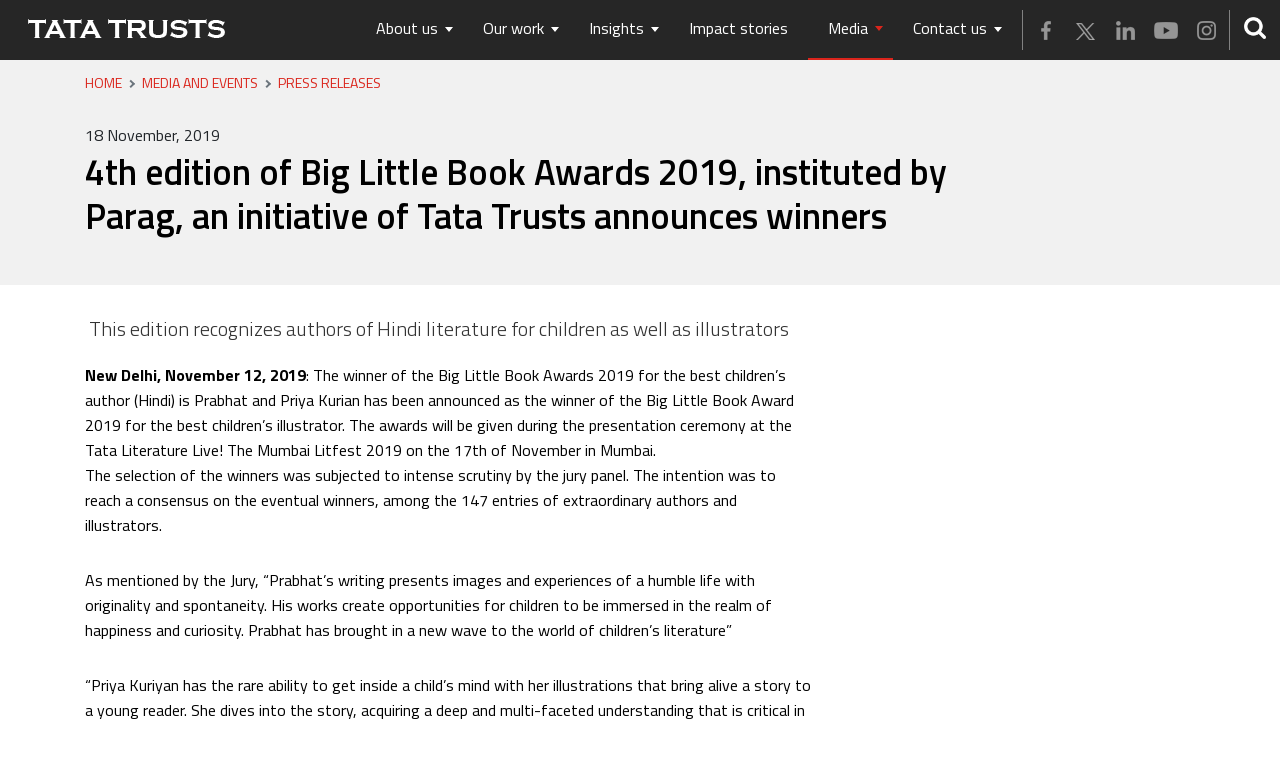

--- FILE ---
content_type: text/html; charset=utf-8
request_url: https://www.tatatrusts.org/media/press-releases/4th-edition-of-big-little-book-awards-2019-instituted-by-parag-an-initiative-of-tata-trusts-announces-winners
body_size: 31750
content:


<!DOCTYPE html>
<html lang="en">
<head>
   
    <meta http-equiv="Content-Type" content="text/html; charset=utf-8" />
    <meta http-equiv="X-UA-Compatible" content="IE=edge" />
    <meta name="viewport" content="width=device-width, initial-scale=1.0, user-scalable=1.0, minimum-scale=1.0, maximum-scale=1.0">
    <meta name="referrer" content="no-referrer, same-origin , origin-when-crossorigin">

 

    <link rel="shortcut icon" href="/images/favicon.ico" />
    <link rel="apple-touch-icon" href="/images/apple-touch-icon.png" />


    <!--Fonts-->
    <link href="https://fonts.googleapis.com/css?family=Titillium+Web:200,300,400,600,700,900&display=swap" rel="stylesheet">

    <link rel="stylesheet" href="/assets/css/bootstrap.min.css">
  
    <link rel="stylesheet" type="text/css" href="/assets/css/animations.css" />
    <link rel="stylesheet" href="/assets/css/slick.css" type="text/css">

    <link rel="stylesheet" href="/assets/css/jquery.dmenu.css" />
    <link rel="stylesheet" href="/assets/css/header-footer.css" />
    <link rel="stylesheet" href="/assets/css/jquery.mCustomScrollbar.css" />
    
    <link rel="stylesheet" href="/assets/css/theme-css.css" />
    <link rel="stylesheet" href="/assets/css/impact-theme-css.css" />
    <link rel="stylesheet" href="/assets/css/common.css" />

    <link href="https://s3-us-west-2.amazonaws.com/s.cdpn.io/123941/animate.min.css" rel="stylesheet" media="all">

    

    <script src="https://ajax.googleapis.com/ajax/libs/jquery/2.2.4/jquery.min.js"></script>  
    <!--[if lt IE 9]><script type="text/javascript" src="excanvas.js"></script><![endif]-->
   


    
    <title>4th edition of Big Little Book Awards 2019, instituted by Parag, an initiative of Tata Trusts announces winners - Tata Trusts</title>
    <meta content="4th edition,  Big Little Book Awards 2019, instituted, Parag,  initiative of Tata Trusts, Prabhat,  Priya Kurian, Mumbai Litfest 2019" name="keywords" />
    <meta content="4th edition of Big Little Book Awards 2019, instituted by Parag, an initiative of Tata Trusts announces winners" name="description" />
    <meta http-equiv="expires" />
    <!-- Twitter Card data -->
<meta name="twitter:card" content="summary_large_image">
<meta name="twitter:site" content="Tata Trusts">
<meta name="twitter:title" content="4th edition of Big Little Book Awards 2019, instituted by Parag, an initiative of Tata Trusts announces winners - Tata Trusts">
<meta name="twitter:description" content="4th edition of Big Little Book Awards 2019, instituted by Parag, an initiative of Tata Trusts announces winners">

<!-- Twitter summary card with large image must be at least 280x150px -->
<meta name="twitter:image" sizes="800x400" content="https://www.tatatrusts.org/images/share/ACChelp_share_logo.png?16012026055147" />
<meta property="fb:app_id" content="" />
<!-- Open Graph data -->

<meta property="og:type" content="article" />
<meta property="og:site_name" content="Tata Trusts" />
<meta property="og:title" content="4th edition of Big Little Book Awards 2019, instituted by Parag, an initiative of Tata Trusts announces winners - Tata Trusts" />
<meta property="og:description" content="4th edition of Big Little Book Awards 2019, instituted by Parag, an initiative of Tata Trusts announces winners" />
<meta property="og:image" sizes="800x400" content="https://www.tatatrusts.org/images/share/ACChelp_share_logo.png?16012026055147" />


<meta itemprop="name" content="4th edition of Big Little Book Awards 2019, instituted by Parag, an initiative of Tata Trusts announces winners - Tata Trusts" />
<meta itemprop="description" content="4th edition of Big Little Book Awards 2019, instituted by Parag, an initiative of Tata Trusts announces winners" />
<meta itemprop="image" content="https://www.tatatrusts.org/images/share/ACChelp_share_logo.png?16012026055147" />



<script type="text/javascript">
    //$(document).ready(function () {
    //    var pageid = $('#hdnpageid').val();
  
    //    alert(pageid);

    //    //$.ajax({
    //    //    type: "post",
    //    //    url: "/pressrelease/GetbannerList",


           
    //    //    //dataType: "html",
    //    //    data: { pageid: pageid },
    //    //    contentType: "application/x-www-form-urlencoded;charset=utf-8",
    //    //    //  async: true,
    //    //    success: function (data) {
    //    //        alert(data.modelString);
    //    //       // $("</div>></div>").insertBefore("#divBannerContainerBefore")
              
    //    //        $(data.modelString).insertBefore("#divBannerContainer")
    //    //      //  $("<div class=\"container\"><div class=\"row\">").insertBefore("#divBannerContainer")
    //    //      //  $('#divBannerContainer').html(result);
    //    //    },
    //    //    error: function (e) { alert(e.responseText); }
    //    //});

    //    $.ajax({
    //        type: "post",
    //        url: "/pressrelease/GetbannerList",
    //        //dataType: "html",
    //        data: { pageid: pageid },
    //        contentType: "application/x-www-form-urlencoded;charset=utf-8",
    //        //  async: true,
    //        success: function (data) {
    //            alert(data);
    //            alert("ModelString " + data.ModelString);
               
    //            $(data.ModelString).insertBefore("#divBannerContainer")
              


    //        },
    //        error: function (xhr, status, error) {

    //            console.log(xhr.responseText);
    //            alert("message : \n" +
    //                "An error occurred, for more info check the js console" +
    //                "\n status : \n" + status + " \n error : \n" + error);
    //        }
    //    });
       

    //});

</script>
    

    <link rel="canonical" href="https://www.tatatrusts.org/media/press-releases/4th-edition-of-big-little-book-awards-2019-instituted-by-parag-an-initiative-of-tata-trusts-announces-winners" />


</head>


<body>
    <!-- Google Tag Manager (noscript) -->
    <noscript>
        <iframe src="https://www.googletagmanager.com/ns.html?id=GTM-5KXSJMK"
                height="0" width="0" style="display:none;visibility:hidden"></iframe>
    </noscript>
    <!-- End Google Tag Manager (noscript) -->


    <section id="wrapper">
        <!-- ---Header --- -->


    



        <script src="/assets/js/header.js"></script>
   
        
        
        
        
        
             <div id="search"><span class="close"> X</span>
            <div  id="searchform">
                <input type="text" value="" placeholder="Type to search" id="text_md" onkeydown="if (event.keyCode == 13) document.getElementById('submit_md').click()" />
                <input type="submit" id="submit_md" onclick="submit_md_click();" />
            </div></div>
   
                <!-- ---Header End --- -->
                <!-- ---Content --- -->
                



        <!--========================= Media release inside content start ============================-->

        <section class="main-content without-masthead">
    <section class="inside-banner">
        <!-- breadcrumb start here -->
        <div class="container position-relative">
            <ol class="breadcrumb border-bottom-0 ">
                 <li class="breadcrumb-item"><a href="/home">Home</a></li><li class="breadcrumb-item"><a href='/media'> Media and Events</a></li><li class="breadcrumb-item"><a href='/media/press-releases'> Press Releases</a></li>
            </ol>
            <div class="share-box"><span>Share</span><i class="share-icon share-icon-gray"><div class="addthis_inline_share_toolbox share addthis-right"></div></i></div>
        </div>
        <!-- breadcrumb End here -->
        <!-- HEADING TITLE here -->
        <div class="container position-relative">
            <div class="row">
                <div class="col-xl-10 col-lg-10 col-md-12 col-sm-12 col-xs-12 inner-description-banner">
                    <span>18 November, 2019</span>
                    <h1> 4th edition of Big Little Book Awards 2019, instituted by Parag, an initiative of Tata Trusts announces winners</h1>
                    <input id="hdnpageid" type="hidden" name="hdnpageid" value="2899" />
                </div>
            </div>
        </div>
        <!-- HEADING TITLE here END -->
    </section>

    <section class="inside-content">
        <div class="container">
            <div class="row">
                <div class="col-lg-8 col-md-9 col-sm-12 col-xs-12  ">
                    <h2 class="inside-intro">&nbsp;This edition recognizes authors of Hindi literature for children as well as illustrators</h2>
                    <p><strong>New  Delhi, November 12, 2019</strong>: The winner of the Big Little Book Awards  2019 for the best  children&rsquo;s author (Hindi) is Prabhat and Priya Kurian has been announced as the  winner of the Big Little Book Award 2019 for the best children&rsquo;s illustrator. The  awards will be given during the presentation ceremony at the Tata&nbsp;Literature Live! The  Mumbai Litfest 2019 on the 17th of November in Mumbai. <br />
The selection of the winners was subjected  to intense scrutiny by the jury panel. The intention was to reach a consensus  on the eventual winners, among the 147 entries of extraordinary authors and  illustrators.</p>
<p>As mentioned by the Jury, &ldquo;Prabhat&rsquo;s  writing presents images and experiences of a humble life with originality and  spontaneity. His works create opportunities for children to be immersed in the  realm of happiness and curiosity. Prabhat has brought in a new wave to the world  of children&rsquo;s literature&rdquo;</p>
<p>&ldquo;Priya Kuriyan has the rare ability to  get inside a child&rsquo;s mind with her illustrations that bring alive a story to a  young reader. She dives into the story, acquiring a deep and multi-faceted  understanding that is critical in allowing the story to emerge in illustration&rdquo;,  said the Jury.</p>
<p>The jury for the Author (Hindi) Category consisted of renowned poets, authors  and writers such as Arvind Gupta, Gurbachan Singh, Prachi Kalra, Suneeta Mishra  and Udayan Vajpeyi. The jury for the Illustrator Category consisted of senior  graphic designers and painters such as Aashti Mudnani, Proiti Roy, Rani  Dharker, Sunandini Banerjee and Thejaswi Shivanand.</p>

                    </div>
                <div class="col-md-4 col-sm-12 col-xs-12 impact-story-right-side right-box-up">

                    <!-- Explore topics -->
                    <!--Explore topics-->

                </div>

                </div>
        </div>

      


        <!--ACCORDION WITH ADDRESS-->
        <div class="highlight-info common-padding">
            <div class="container">
                <div class="row">
<div class="col-sm-8 col-xs-12">
<div id="accordion-inside" class="common-accordion accordion-inside">
<div class="card mb-0 border-0">
<div class="card-header p-0 border-radius-5 mb-3 collapsed" aria-expanded="true" data-toggle="collapse" href="#collapseOne"><a class="card-title mb-0  px-3 py-2 ">                                            About the Award                                         </a></div>
<div id="collapseOne" class="card-body collapse show  mb-3 transition06" data-parent="#accordion-inside">
<p class="in-view">The Big Little Book Award was instituted by Parag to recognize and honour significant contribution of authors and illustrators to children&rsquo;s literature in Indian language(s). Instituted since 2016, the award is given under two categories &ndash;author and illustrator/artist. Every year, one Indian language is chosen for awarding an author. The language for 2019 is Hindi. Authors writing extensively for children in Hindi but not limited to it are eligible for nomination. The award for illustrator is not language specific and nominations can come from across languages. The Big Little Book Award aims to create a platform for young readers, parents, schools, publishers and other stakeholders to meet and read the work of authors/illustrators. The goal is to ensure every child experiences the joys of reading and reading good children&rsquo;s books.</p>
</div>
<div class="card-header p-0 border-radius-5 mb-3 collapsed" data-toggle="collapse" data-parent="#accordion-inside" href="#collapseFour"><a class="card-title   mb-0  px-3 py-2">                                           About <span class="font-weight-semibold">Tata Trusts</span>                                         </a></div>
<div id="collapseFour" class="card-body collapse mb-3 transition06" data-parent="#accordion-inside">Since inception in 1892, Tata Trusts, India&rsquo;s oldest philanthropic organisation, has played a pioneering role in bringing about an enduring difference in the lives of the communities it serves. Guided by the principles and the vision of proactive philanthropy of the Founder, Jamsetji Tata, the Trusts&rsquo; purpose is to catalyse development in the areas of healthcare and nutrition, water and sanitation, education, energy, rural upliftment, urban poverty alleviation, and arts, craft and culture. The Trusts&rsquo; programmes, achieved through direct implementation, partnerships and grant making, are marked by innovations, relevant to the country. For more information, please visit http://tatatrusts.org/
<ul class="social-icon-list">
    <li><a href="https://tatatrusts.org" target="_blank" class="social-icon webLink-icon">Website link</a></li>
    <li><a href="https://twitter.com/tatatrusts" target="_blank" class="social-icon twitter-icon">@tatatrusts</a></li>
    <li><a href="https://twitter.com/tatatrusts" target="_blank" class="social-icon facebook-icon">Tata Trusts</a></li>
    <li><a href="https://www.instagram.com/tata_trusts/" target="_blank" class="social-icon instragram-icon">tata_trusts</a></li>
    <li><a href="https://www.linkedin.com/company/tatatrusts" target="_blank" class="social-icon linkedin-icon">Tata Trusts</a></li>
</ul>
</div>
</div>
</div>
</div>
<div class="col-sm-4 col-xs-12">
<h4 class="mb-3">For further details, please contact:</h4>
<div class="contact-box mb-4">
<h5 class="mb-1 font-weight-semibold">Nayantara Dutta</h5>
<p class="mb-1">Tata Trusts</p>
<a href="mailto:ndutta@tatatrusts.org " class="mail-icon" target="_blank">ndutta@tatatrusts.org </a>
<p class="call-icon mb-0">+91  9819052768</p>
</div>
<div class="contact-box">
<h5 class="mb-1  font-weight-semibold">Nikita Crasta</h5>
<p class="mb-1">Adfactors PR</p>
<a href="mailto:Nikita.Crasta@adfactorspr.com" class="mail-icon" target="_blank">Nikita.Crasta@adfactorspr.com</a>
<p class="call-icon mb-0">+91 9821071527</p>
</div>
</div>
</div>
            </div>
        </div>
        <!--ACCORDION WITH ADDRESS END-->
    </section>
</section>

<!--========================== Media release inside content end ===================================-->
                <!-- ---Content End --- -->
                <!-- --- Footer --- -->
<footer class='footer-down notranslate'>

    <div class="footer-tp">

        <div class="container">

           <div class="row footer-tp-1">

                <div class="col-lg-6 col-md-4 col-sm-12 social_media p-3">
                    <a href="https://www.facebook.com/tatatrusts" target="_blank" class="facebook-i-social mr-2">
                    </a> <a href="https://twitter.com/tatatrusts" target="_blank" class="twitter-i-social mr-2">
                    </a> <a href="https://www.linkedin.com/company/tatatrusts" target="_blank" class="linkedin-i-social mr-2">
                    </a> <a href="https://www.youtube.com/channel/UCJZegu67KvGLUpxKleMDTLA" target="_blank" class="youtube-i-social mr-2">
                    </a> <a href="https://www.instagram.com/tata_trusts/" target="_blank" class="instragram-i-social mr-2">
                    </a>
                </div>
               <div class="col-lg-6 col-md-8 col-sm-12 newsletter_scape righttopborder p-3">
                   <div class="row newsletter_scape_in">
                       <div class="col-md-8 col-sm-12 align-self-center padding-bottom">
                           <p>Real and quietly powerful stories </p>
                       </div>
                       <div class="col-md-4 col-sm-12 align-self-center">
                           <a href="https://www.tatatrusts.org/our-stories" class="knowMoreBtn"><span>Read more</span></a>
                           <!-- 










<form action="javascript:void(0);" class="subscription_form" method="post" id="sign_up_form">

    <input type="email" placeholder="Email address" class="inputType p-2" id="txtemail" />
    <input type="submit" value="Submit" class="submitBtn p-2" onclick="call_emailajax();" />
</form>


<div id="div_msg" class="sucess_msg"></div>
<div id="div_msg1" class="error_msg"></div>



<script>




    $(document).ready(function () {
        $('#div_msg').hide();
        $('#div_msg1').hide();

    });
    function call_emailajax() {
        $('#div_msg').hide();
        $('#div_msg1').hide();
        var emailid = $("#txtemail").val();
        var str = checkemail(emailid);
       // alert(emailid);
        if (str == true) {
          

            var url = "/Stories/updatemaillist";

            // debugger;
            $.ajax({
      

                url: url,
                data: { id: emailid },
                cache: false,
                type: "POST",
                success: function (data) {

                    if (data == "yes") {
                        $("#sign_up_form").display = "none";
                        $("#div_msg").display = "block";
                        $('#div_msg').show();
                        $('#div_msg1').hide();
                        $("#txtemail").val("");
                        $("#div_msg1").html("");
                        $("#div_msg1").display = "none";
                        $("#div_msg").html("<i class='fa fa-check-circle'></i> Thank you for subscribing!");
                    }
                    else if (data == "exists") {
                        $("#div_msg").display = "block";
                        $('#div_msg').show();
                        $("#div_msg1").html("");
                        $('#div_msg1').hide();
                        $("#div_msg1").display = "none";
                        $("#div_msg").html("<i class='fa fa-check-circle'></i> You have already subscribed. Thank you!");
                        $("#txtemail").val('');
                        return false;
                    }

                }
            });
        }
    }

    function checkemail(str) {

        if (str == "") {
            $("#sign_up_form").display = "none";
            //alert($("#div_msg").html())
            $("#div_msg").html("");
            $('#div_msg').hide();
            $("#div_msg").display = "none";
            $("#div_msg1").display = "block";
            $('#div_msg1').show();
          
            $("#div_msg1").html(" <i class='fa fa-times-circle'></i> Please enter you email id");
            $("#txtemail").focus();
            return false;
        }
        else {
            var filter = /^([\w-]+(?:\.[\w-]+)*)@((?:[\w-]+\.)*\w[\w-]{0,66})\.([a-z]{2,6}(?:\.[a-z]{3,6})?)$/i

            if (str.match(filter)) {
                return true;
            }
            else {
                $("#sign_up_form").display = "none";
                $('#div_msg').hide();
                $("#div_msg").html("");
                $("#div_msg").display = "none";
                $("#div_msg1").display = "block";
                $('#div_msg1').show();
               
                $("#div_msg1").html("<i class='fa fa-times-circle'></i> Please enter a valid email address");


                $("#txtemail").val('');
                return false;
            }
        }
    }

</script>
 -->
                       </div>
                   </div>
               </div>
            </div>

            <div class="row footer-tp-2">

                <div class="col-md-7 col-sm-9 col-xs-12">

                    <h3 class="text-white mb-4 pb-1">
                        Contact us
                    </h3>
                    <div class="d-flex justify-content-md-between row">

                        <div class="col-md-6 col-sm-12 footer-colm">

                            <h4>
                                Registered office
                            </h4>

                            <p>
                                Bombay House, 24, Homi Mody Street, <br>
                                Mumbai 400 001, India
                            </p>

                            <p class="w-icon i-call">
                                +91 - 22 - 6665 8282
                            </p>

                            <p class="w-icon i-fax">
                                +91 - 22 - 6665 8013
                            </p>

                            <p class="w-icon i-mail">
                                <a href="mailto:talktous@tatatrusts.org" class="white-text">
                                    talktous@tatatrusts.org
                                </a>
                            </p>
                        </div>
                        <div class="col-md-6 col-sm-12 footer-colm">

                            <h4>
                                Support office
                            </h4>

                            <p>
                                World Trade Center-1, 26<sup>th</sup> floor, <br> Cuffe Parade, Mumbai 400 005, India
                            </p>

                            <p class="w-icon i-call">
                                +91 - 22 - 6135 8282
                            </p>

                            <p class="w-icon i-fax">
                                +91 - 22 - 6135 8369
                            </p>

                            <p class="w-icon i-mail">
                                <a href="mailto:talktous@tatatrusts.org" class="white-text">
                                    talktous@tatatrusts.org
                                </a>
                            </p>
                        </div>
                    </div>
                </div>
                <div class="col-md-4 col-sm-3 col-xs-12 offset-lg-1 position-relative">
                    <div class="row">
                        <ul class="col-md-6 col-sm-12">
                            <li>
                                <a href="/our-stories" class="white-text">
                                    Impact Stories
                                </a>
                            </li>
                            <li>
                                <a href="/insights/our-magazine/tata-trusts-horizons/" class="white-text">
                                    HORIZONS: THE TATA TRUSTS MAGAZINE
                                </a>
                            </li>
                            <li>
                                <a href="/about-tatatrusts/our-history-1839-1905" class="white-text">
                                    History
                                </a>
                            </li>
                         
                        </ul>
                        <ul class="col-md-6 col-sm-12">
                            <li>
                                <a href="/our-associates" class="white-text">
                                    Our Associate organisations
                                </a>
                            </li>
                            <li>
                                <a href="/list-of-partners" class="white-text">
                                    Our partners
                                </a>
                            </li>
                            <li>
                                <a href="/caution-notice-and-disclaimer" class="white-text">
                                    Caution notice and disclaimer
                                </a>
                            </li>
                        </ul>
                    </div>
					
				   
                </div>	
            </div>
        </div>
    </div>
    <div class="footer-bt">

        <div class="container">
            <span>
                &copy; 2026  All Rights Reserved, Tata Trusts
            </span> <a href="/legal-disclaimer" class="border-none-mob">
                Legal disclaimer
            </a>
			<a href="/privacy-policy" class="border-none-mob">
               Privacy policy
            </a>
			<a href="/sitemap">
                Sitemap
            </a>
			<a href="https://www.ticworks.com/" target="_blank" class="footer-logo" ><img src="/images/footer-logo.png" class="img-fluid" alt="tic" title="tic" /></a>
        </div>
    </div>
</footer>


<a id="back2Top" href="#"><img src="/images/up.png" class="img-fluid" alt="upward arrow symbol" title="upward arrow symbol" /></a>
<script type="text/javascript" src="/assets/js/cookie-script.js"></script>
<div class="gcode-div" id="gcode"></div>
<div class="privacy_policy_botm" id="popup-privacypolicy" style="display:none">
    <div class="container position-relative">
        <div class="privacy_policy_bg">
            <p> We use cookies responsibly to improve your experience on this website. </p>
            <div class="privacy_btns"> <a href="javascript:void(0);" class="privacy_close transition_all_4s red accept-btn" id="acceptCookie">Okay</a>  </div>
           <div class="privacy_policy_close privacy_close" id="decline_cookie" >X</div> 
        </div>
    </div>
</div>


                
                <!-- --- Footer End --- -->
</section>

    <script src="/assets/js/popper.min.js"></script>
    <script src="/assets/js/bootstrap.min.js"></script>
    <!-- <script src="assets/js/bootstrap-grid-columns.js"></script>-->
    <script src="/assets/js/modernizr.custom.js"></script>
    <script src="/assets/js/jquery.dmenu.js"></script>
    

    <script src="/assets/js/slick.js"></script>

  

    <!--ANIMATION-->
    <script src="/assets/js/css3-animate-it.js"></script>
    <!--Counter-->

    <script type="text/javascript" src="/assets/js/jquery.mCustomScrollbar.concat.min.js"></script>
    <script type="text/javascript">
        $(function () {
            $(window).on("load", function () {
                $(".more-initiatives-list").mCustomScrollbar({
                });
            });
        });
    </script>

    <script src="/assets/js/waypoints.min.js"></script>
    <script src="/assets/js/jquery.counterup.min.js"></script>


    <script type="text/javascript">
        $(function () {
            $('.counter').counterUp({
                delay: 4,
                time: 2000
            });

        });
    </script>
    <script type="text/javascript" src="/assets/js/readmore.min.js"></script> 
    <script src="/assets/js/custom.js"></script>
    <script type="text/javascript" src="/Scripts/jquery.unobtrusive-ajax.min.js"></script>


    <script>
       


    </script>
    <script>
        $(document).ready(function () {
            //$(".drop-down-menu").hide();

            //$(".drop-menu").click(function () {
            //    $(".drop-down-menu").slideToggle();
            //});
        });


    </script>
    <script>
 function call_ajax() {
  //   alert("in");
     var emailid = $("#txtemail").val();
    // alert(emailid);
        var str = checkemail(emailid);

        if (str == true) {

            $.ajax({
                type: "POST",
                url: '/Section_And_Article/updatemaillist', //"../Map/Search"
                data: JSON.stringify({ "emailid": emailid }),
                async: true,
                dataType: 'json',
                contentType: 'application/json',
                success: function (data) {
                   // alert(data);
                if (data == "1") {
                $(".sign_up_form").display = "none";
                $('#div_msg').show();
                $('#div_msg1').hide();
                $("#txtemail").val("");
                $("#div_msg").html("<font color=green><i class='fa fa-check-circle'></i> Thank you for subscribing!</font>");
                }
                else if (data == "0") {
              //  $('#div_msg').show();
                $('#div_msg1').show();
                $("#div_msg1").html("<font color=green><i class='fa fa-check-circle'></i> You have already subscribed. Thank you!</font>");
                $("#txtemail").val('');
                return false;
                }

                }
                });
                }
                }


                function checkemail(str) {

                if(str=="")
                {
                $('#div_msg1').show();
               // $('#div_msg').hide();
                $("#div_msg1").html("<font color=red><i class='fa fa-times-circle'></i> Please enter you email id</font>");
                $("#txtemail").focus();
                return false;
                }
                else
                {
                var filter=/^([\w-]+(?:\.[\w-]+)*)@((?:[\w-]+\.)*\w[\w-]{0,66})\.([a-z]{2,6}(?:\.[a-z]{3,6})?)$/i

                if (str.match(filter)) {
                return true;
                }
                else {
                $('#div_msg1').show();
              //  $('#div_msg').hide();
                $("#div_msg1").html("<font color=red><i class='fa fa-times-circle'></i> Please enter a valid email address</font>");


                $("#txtemail").val('');
                return false;
                }
                }
                }


              
    </script>


    

<script type="text/javascript">
    $('#spotlight-video').on('show.bs.modal', function (e) {
        var idVideo = $(e.relatedTarget).data('id');
        $('#spotlight-video .embpressvide').html('<video class="embed-responsive-item" controls  autoplay=""><source src="' + idVideo + ' " type="video/mp4"></source></video>');
    });
    //on close remove
    $('#spotlight-video').on('hidden.bs.modal', function () {
        $('#spotlight-video .embpressvide').empty();
    });
</script>

<script>
    (function ($) {
        $(".center").slick({
            dots: false,
            infinite: true,
            centerMode: true,
            variableWidth: true,
            adaptiveHeight: true,
            slidesToShow: 2,
            focusOnSelect: true,
            responsive: [
                    {
                        breakpoint: 768,
                        settings: {
                            arrows: true,
                            centerMode: true,
                            slidesToShow: 1
                        }
                    },
                    {
                        breakpoint: 480,
                        settings: {
                            arrows: true,
                            centerMode: true,

                            slidesToShow: 1
                        }
                    }
            ]
        });
    })(jQuery);
</script>
    
  
</body>
</html>




--- FILE ---
content_type: text/css
request_url: https://www.tatatrusts.org/assets/css/slick.css
body_size: 2481
content:
.slick-slider{position:relative;display:block;box-sizing:border-box;-webkit-user-select:none;-moz-user-select:none;-ms-user-select:none;user-select:none;-webkit-touch-callout:none;-khtml-user-select:none;-ms-touch-action:pan-y;touch-action:pan-y;-webkit-tap-highlight-color:transparent}.slick-list{position:relative;display:block;overflow:hidden;margin:0;padding:0}.slick-list:focus{outline:none}.slick-list.dragging{cursor:pointer;cursor:hand}.slick-slider .slick-track,.slick-slider .slick-list{-webkit-transform:translate3d(0,0,0);-moz-transform:translate3d(0,0,0);-ms-transform:translate3d(0,0,0);-o-transform:translate3d(0,0,0);transform:translate3d(0,0,0)}.slick-track{position:relative;top:0;left:0;display:block}.slick-track:before,.slick-track:after{display:table;content:''}.slick-track:after{clear:both}.slick-loading .slick-track{visibility:hidden}.slick-slide{display:none;float:left;height:100%;min-height:1px}[dir='rtl'] .slick-slide{float:right}.slick-slide img{display:block;width:100%}.slick-slide.slick-loading img{display:none}.slick-slide.dragging img{pointer-events:none}.slick-initialized .slick-slide{display:block}.slick-loading .slick-slide{visibility:hidden}.slick-vertical .slick-slide{display:block;height:auto;border:1px solid transparent}.slick-arrow.slick-hidden{display:none}.slick-dotted.slick-slider,.slider-for{margin:30px 0 0}.slick-dots{position:relative;bottom:0;display:block;width:100%;padding:0;margin:10px 0 0;list-style:none;text-align:center}.slick-dots li{position:relative;display:inline-block;width:40px;height:40px;margin:0;padding:0 5px;cursor:pointer}.slick-dots li button{display:block;width:10px;height:10px;padding:4px;cursor:pointer;color:#fff;border:0;outline:none;background:#fff;border-radius:50%;-moz-border-radius:50%;-webkit-border-radius:50%;-ms-border-radius:50%;-o-border-radius:50%;transform:padding 1s;-moz-transform:padding 1s;-webkit-transform:padding 1s;-ms-transform:padding 1s;-o-transform:padding 1s;text-indent:-999px}.slick-dots li button:hover,.slick-dots li button:focus{outline:none}.slick-dots li button:hover:before,.slick-dots li button:focus:before{opacity:1}.slick-dots li.slick-active button:before{opacity:1}.slick-dots li.slick-active button{padding:8px}.slick-arrow{position:absolute;top:50%;transform:translateY(-50%);-moz-transform:translateY(-50%);-webkit-transform:translateY(-50%);-ms-transform:translateY(-50%);-o-transform:translateY(-50%);z-index:9}.slick-arrow.slick-prev{left:-2.5rem}.slick-arrow.slick-next{right:-2.5rem}.slick-arrow.slick-disabled{opacity:0;visibility:hidden}

--- FILE ---
content_type: text/css
request_url: https://www.tatatrusts.org/assets/css/jquery.dmenu.css
body_size: 10230
content:
.dm-menu{--dm-bg:#eee;--dm-color:#333;--dm-menu-height:50px;--dm-item-hover-color:#333;--dm-item-hover-bg:#ccc;--dm-item-current-color:#eee;--dm-item-current-bg:#54b4eb;--dm-submenu-bg:#fff;--dm-submenu-color:#333;--dm-menu-border-color:#54b4eb;--dm-menu-border-width:5px;--dm-logo-width:50px;--dm-subitem-hover-bg:#f3f3f3;--dm-subitem-border:rgba(0,0,0,0.1);--dm-submnu-boxshadow:0 5px 10px rgba(0,0,0,0.1);--dm-submenu-tabs-bg:#f3f3f3;color:#333;color:var(--dm-color);padding:0;position:relative}.logo{display:block!important;float:left}.dm-menu a,.dm-menu div,.dm-menu li,.dm-menu span,.dm-menu ul{color:inherit;box-sizing:border-box;display:block;overflow:hidden}.dm-menu li{position:relative}.dm-menu a{text-decoration:none;color:#fff}.dm-menu .accordion .link{white-space:normal;line-height:22px}.dm-menu .accordion .link a{color:#000;white-space:normal;padding-left:0}.dm-menu li,.dm-menu ul{list-style:none;margin:0;padding:0}.dm-menu{line-height:20px;position:relative;width:100%;float:left}.dm-menu>ul{display:-webkit-box;display:-ms-flexbox;display:flex;-ms-flex-wrap:wrap;flex-wrap:wrap}.dm-menu>ul:after{content:'';display:block;clear:both}.dm-menu_align-right>ul{-webkit-box-pack:end;-ms-flex-pack:end;justify-content:flex-end;float:right}.dm-menu_align-center>ul{-webkit-box-pack:center;-ms-flex-pack:center;justify-content:center}.dm-menu_align-justify>ul{-webkit-box-pack:space-evenly;-ms-flex-pack:space-evenly;justify-content:space-evenly}.dm-menu_align-justify>ul>li{-webkit-box-flex:1;-ms-flex-positive:1;flex-grow:1}.dm-menu_border>ul{border-bottom:5px solid #54b4eb;border-bottom-width:var(--dm-menu-border-width);border-bottom-color:var(--dm-menu-border-color)}.dm-menu_logo>ul{padding-left:var(--dm-logo-width)}.dm-menu_logo>a,.dm-menu_logo>span{background:none left center/contain no-repeat transparent;background-origin:content-box;display:block;width:var(--dm-logo-width);padding:5px 10px;position:absolute;top:0;left:0;bottom:0;z-index:1}.dm-menu:not(.dm-menu_logo)>a,.dm-menu:not(.dm-menu_logo)>span{display:none}.dm-menu>ul>li>a,.dm-menu>ul>li>span{height:var(--dm-menu-height);position:relative;z-index:0;padding:calc((var(--dm-menu-height) - 20px)/ 3) 20px calc((var(--dm-menu-height) - 20px)/ 3) 20px}.dm-menu>ul>li:hover>a,.dm-menu>ul>li:hover>span{z-index:2}.dm-item_align-right{float:right;-webkit-box-ordinal-group:2;-ms-flex-order:1;order:1}.dm-menu_item-bg>ul>li.dm-selected>a,.dm-menu_item-bg>ul>li.dm-selected>span{background:none;color:#fff;border-radius:0;border-bottom:2px solid #da251c}.dm-menu_item-bg>ul>li:hover>a,.dm-menu_item-bg>ul>li:hover>span{border-radius:5px 5px 0 0;color:#da251c;background:#f1f1f1}.dm-menu_item-border>ul>li>a:after,.dm-menu_item-border>ul>li>span:after{content:'';display:block;height:var(--dm-menu-border-width);position:absolute;bottom:0;left:20px;right:20px}.dm-menu_item-border>ul>li.dm-selected>a:after,.dm-menu_item-border>ul>li.dm-selected>span:after{background:var(--dm-item-current-bg)}.dm-menu_item-border>ul>li:hover>a:after,.dm-menu_item-border>ul>li:hover>span:after{background:var(--dm-item-hover-bg)}.dm-menu_item-border>ul>li:not(.dm-item_submenu-fullwidth)>ul{margin-left:20px;margin-right:20px}.dm-menu_item-border.dm-menu_border>ul>li>a:after,.dm-menu_item-border.dm-menu_border>ul>li>span:after{bottom:calc(0px - var(--dm-menu-border-width))}.dm-menu_item-border.dm-menu_border>ul>li>ul{top:calc(100% + var(--dm-menu-border-width))}.dm-item_icon-only>a>[class*=fa-],.dm-item_icon-only>span>[class*=fa-],.dm-item_icon-text>a>[class*=fa-],.dm-item_icon-text>span>[class*=fa-]{font-size:120%}.dm-item_icon-text>a>[class*=fa-],.dm-item_icon-text>span>[class*=fa-]{margin-right:4px;vertical-align:text-top}.dm-menu>ul>.dm-item_icon-only>a,.dm-menu>ul>.dm-item_icon-only>span{padding-left:10px;padding-right:10px}.dm-menu>ul>.dm-item_icon-only>a:before,.dm-menu>ul>.dm-item_icon-only>span:before{content:none;display:none}.dm-menu_item-border>ul>.dm-item_icon-only:hover>a:after,.dm-menu_item-border>ul>.dm-item_icon-only:hover>span:after{left:5px;right:5px}.dm-menu_item-border>ul>.dm-item_icon-only:hover>ul{margin-left:5px;margin-right:5px}.dm-menu_item-subindicator>ul>.dm-item_parent>a:before{content:'';border:4px solid transparent;border-top:5px solid #fff;opacity:1;display:block;width:0;height:0;margin-top:-6px;position:absolute;top:50%;right:15px}.dm-menu_item-subindicator>ul>.dm-item_parent>a:hover:before,.dm-menu_item-subindicator>ul>.dm-item_parent>a:focus:before,.dm-menu_item-bg>ul>li.dm-selected>a:before,.dm-menu_item-bg>ul>li:hover>a:before{border-top-color:#da251c}.dm-menu:not(.dm-menu_submenu) li ul,.dm-item_submenu-overflow.dm-item_parent{display:none!important}.dm-menu_submenu li ul{background:#f1f1f1;white-space:nowrap;padding:0;position:absolute;top:0;left:100%;z-index:1}.dm-menu_submenu>ul>li>ul{min-width:100%;top:100%;left:0}.dm-item_submenu-align-right>ul{left:auto!important;right:0}.dm-subitem_submenu-align-right>ul{left:auto!important;right:100%}.dm-menu_submenu-arrow>ul>.dm-item_parent:hover>a:after,.dm-menu_submenu-arrow>ul>.dm-item_parent:hover>span:after{content:'';background:0 0;border:8px solid transparent;border-bottom-color:var(--dm-submenu-bg);display:block;width:0;height:0;margin-left:-8px;position:absolute;left:50%;bottom:0;z-index:2}.dm-menu_submenu-arrow>ul>.dm-item_submenu-tabs:hover>a:after,.dm-menu_submenu-arrow>ul>.dm-item_submenu-tabs:hover>span:after{border-bottom-color:var(--dm-submenu-tabs-bg)}.dm-menu_submenu-arrow.dm-menu_submenu-border>ul>.dm-item_parent:hover>a:after,.dm-menu_submenu-arrow.dm-menu_submenu-border>ul>.dm-item_parent:hover>span:after{bottom:calc(0px - var(--dm-menu-border-width))}.dm-menu_submenu-border>ul>li>ul{border-top:5px solid #ccc;border-top-color:var(--dm-item-hover-bg);border-top-width:var(--dm-menu-border-width)}.dm-item_submenu-fullwidth{position:static!important}.dm-item_submenu-fullwidth>ul{margin-left:0;margin-right:0;right:0;top:calc(100% - $dm_menu_padding_bottom)}.dm-subitem_submenu-inline>div[style*=background-image]{background-size:cover;background-position:center center;display:block;height:150px;margin-bottom:10px}.dm-menu li .dm-subitem_submenu-inline>a,.dm-menu li .dm-subitem_submenu-inline>span{font-weight:700}.dm-menu li .dm-subitem_submenu-inline>ul{background:0 0!important;box-shadow:none!important;display:block!important;padding-top:0!important;padding-right:0!important;padding-left:0!important;position:static!important}.dm-menu li .dm-subitem_submenu-inline>ul>li{border-top:none!important}.dm-menu li .dm-subitem_submenu-inline>ul>li>a,.dm-menu li .dm-subitem_submenu-inline>ul>li>span{padding:5px 10px}.dm-menu li .dm-subitem_submenu-inline>ul>li>a:before,.dm-menu li .dm-subitem_submenu-inline>ul>li>span:before{content:'›';display:inline-block;margin-right:5px}.dm-item_submenu-mega>ul>li{border-top:none!important}.dm-item_submenu-mega>ul>li+li{padding-left:10px}.dm-item_submenu-mega:hover>ul{max-height:600px;transition:max-height 5s ease}.dm-item_submenu-mega:hover>ul>li{-webkit-box-flex:1;-ms-flex:1;flex:1}.dm-menu_submenu-shadow li ul{box-shadow:var(--dm-submnu-boxshadow)}.dm-item_submenu-tabs>ul:after{content:'';background:var(--dm-submenu-tabs-bg);display:block;width:calc(25% + 5px);position:absolute;top:0;left:0;bottom:0;z-index:-1}.dm-item_submenu-tabs>ul>li{width:25%;box-shadow:border-box;position:static}.dm-item_submenu-tabs>ul>li>ul{box-shadow:none;top:0;left:calc(25% + 5px);right:0}.dm-item_submenu-tabs>ul>li.dm-selected>a,.dm-item_submenu-tabs>ul>li.dm-selected>span,.dm-item_submenu-tabs>ul>li:hover>a,.dm-item_submenu-tabs>ul>li:hover>span{background:var(--dm-submenu-bg)!important}.dm-item_submenu-tabs>ul>li.dm-selected>ul,.dm-item_submenu-tabs>ul>li:hover>ul{display:block}.dm-item_submenu-tabs>ul>li.dm-selected.dm-item_submenu-mega>ul,.dm-item_submenu-tabs>ul>li:hover.dm-item_submenu-mega>ul{display:-webkit-box;display:-ms-flexbox;display:flex;-webkit-box-align:stretch;-ms-flex-align:stretch;align-items:stretch}.dm-item_submenu-tabs>ul>li.dm-selected.dm-item_submenu-mega>ul>li,.dm-item_submenu-tabs>ul>li:hover.dm-item_submenu-mega>ul>li{-webkit-box-flex:1;-ms-flex:1;flex:1}.dm-menu_subitem-bg .dm-item_submenu-mega>ul>li:hover>a,.dm-menu_subitem-bg .dm-item_submenu-mega>ul>li:hover>span,.dm-menu_subitem-bg .dm-subitem_submenu-inline:hover>a,.dm-menu_subitem-bg .dm-subitem_submenu-inline:hover>span{background:0 0}.dm-menu_subitem-bg .dm-item_submenu-mega>ul>li>a[href]:hover,.dm-menu_subitem-bg .dm-subitem_submenu-inline>a[href]:hover{background-color:var(--dm-subitem-hover-bg)}.dm-menu_subitem-border li li{border-top:1px solid var(--dm-subitem-border)}.dm-menu_subitem-border li li:first-child{border-top:none}header .social_media{float:right;padding:0 5px;border-left:1px solid rgba(241,241,241,0.45);border-right:1px solid rgba(241,241,241,0.45);margin-left:10px;padding-top:6px}header .social_media a{background:url(../../images/social-icon.png) center no-repeat;height:21px;width:26px;display:inline-block;margin:5px;overflow:hidden}header .social_media a:nth-of-type(1){background-position:8px top}header .social_media a:nth-of-type(2){background-position:-30px top}header .social_media a:nth-of-type(3){background-position:-75px top}header .social_media a:nth-of-type(4){background-position:-118px top}header .social_media a:nth-of-type(5){background-position:-163px top}header .social_media a:hover:nth-of-type(1){background-position:8px -21px}header .social_media a:hover:nth-of-type(2){background-position:-30px -21px}header .social_media a:hover:nth-of-type(3){background-position:-75px -21px}header .social_media a:hover:nth-of-type(4){background-position:-118px -21px}header .social_media a:hover:nth-of-type(5){background-position:-163px -21px}.search-sec{float:right;width:50px;height:33px;position:relative;z-index:9;overflow:hidden}#contentsearch{position:absolute;height:45px;width:50px;margin-left:0;top:35px;left:30px;transform:translate(0%,-50%);outline:none}.search{background:none;position:absolute;top:0;left:0;height:35px;width:30px;padding:0;border-radius:100%;outline:0;border:0;color:inherit;cursor:pointer;-webkit-transition:.2s ease-in-out;transition:.2s ease-in-out;-webkit-transform:translate(-100%,-50%);-ms-transform:translate(-100%,-50%);transform:translate(-100%,-50%);outline:none!important}

--- FILE ---
content_type: text/css
request_url: https://www.tatatrusts.org/assets/css/header-footer.css
body_size: 18871
content:
@import "https://fonts.googleapis.com/css?family=Titillium+Web:200,300,400,600,700,900&display=swap";footer{font-family:'Titillium Web',sans-serif;position:relative;bottom:0;max-height:31rem;z-index:9}.footer-logo{float:right!important;border-left:none!important;padding-bottom:10px!important}#back1Top{overflow:hidden;z-index:100;cursor:pointer;-moz-transform:rotate(0);-webkit-transform:rotate(0);-o-transform:rotate(0);-ms-transform:rotate(0);transform:rotate(0);position:fixed;bottom:50px;right:10px;text-align:center;padding:0 8px;display:none;line-height:30px;box-shadow:0 0 .3125rem .125rem rgba(0,0,0,0.1);-moz-box-shadow:0 0 .3125rem .125rem rgba(0,0,0,0.1);-webkit-box-shadow:0 0 .3125rem .125rem rgba(0,0,0,0.1);-ms-box-shadow:0 0 .3125rem .125rem rgba(0,0,0,0.1);-o-box-shadow:0 0 .3125rem .125rem rgba(0,0,0,0.1);width:40px;height:40px;background-color:#da251c;display:block;top:calc(100vh - 10vh)}#back2Top{z-index:100;cursor:pointer;position:fixed;bottom:50px;right:15px;box-shadow:0 0 10px rgba(0,0,0,0.6)}.visible-lg-block,.visible-lg-inline,.visible-lg-inline-block,.visible-md-block,.visible-md-inline,.visible-md-inline-block,.visible-sm-block,.visible-sm-inline,.visible-sm-inline-block,.visible-xs-block,.visible-xs-inline,.visible-xs-inline-block{display:none!important}.clearfix:after,.clearfix:before{content:'';display:table}.clearfix:after{clear:both;display:block}header{background:rgba(0,0,0,0.85);transition:all .5s;-moz-transition:all .5s;-webkit-transition:all .5s;-ms-transition:all .5s;-o-transition:all .5s;position:fixed;top:0;left:0;width:100%;right:0;z-index:9999;padding:.625rem 0 0;display:none}.logo{position:absolute;top:.5rem;left:1.75rem;z-index:99}.exo-menu{width:auto;float:right;list-style:none;position:relative;background:#da251c}.exo-menu > li{display:inline-block;float:left}.exo-menu > li > a{color:#fff;text-decoration:none;-webkit-transition:color .2s linear,background .2s linear;-moz-transition:color .2s linear,background .2s linear;-o-transition:color .2s linear,background .2s linear;transition:color .2s linear,background .2s linear;font-weight:400}.exo-menu > li > a.active,.exo-menu > li > a:hover,li.drop-down ul > li > a:hover{background:#e59995;color:#000}.exo-menu i{float:left;font-size:1.125rem;margin-right:.375rem;line-height:1.25rem!important}li.drop-down,.flyout-right,.flyout-left{position:relative}li.drop-down>ul{left:0;min-width:230px}.drop-down-ul{display:none}.flyout-right>ul,.flyout-left>ul{top:0;min-width:230px;display:none;border-left:.063rem solid #365670}li.drop-down>ul>li>a,.flyout-right ul>li>a,.flyout-left ul>li>a{color:#fff;display:block;padding:1.25rem 1.375rem;text-decoration:none;background-color:#365670;border-bottom:.063rem dotted #547787;-webkit-transition:color .2s linear,background .2s linear;-moz-transition:color .2s linear,background .2s linear;-o-transition:color .2s linear,background .2s linear;transition:color .2s linear,background .2s linear}.flyout-right ul>li>a,.flyout-left ul>li>a{border-bottom:.063rem dotted #B8C7BC}.flyout-mega-wrap{top:0;right:0;left:100%;width:100%;display:none;height:100%;padding:.938rem;min-width:742px}h4.row.mega-title{color:#eee;margin-top:0;font-size:.875rem;padding-left:.938rem;padding-bottom:.813rem;text-transform:uppercase;border-bottom:.063rem solid #ccc}.flyout-mega ul > li > a{font-size:90%;line-height:1.563rem;color:#fff;font-family:inherit}.flyout-mega ul > li > a:hover,.flyout-mega ul > li > a:active,.flyout-mega ul > li > a:focus{text-decoration:none;background-color:transparent!important;color:#ccc!important}.mega-menu{left:0;right:0;padding:.9375rem;display:none;padding-top:0;min-height:100%}h4.row.mega-title{color:#eee;margin-top:0;font-size:.875rem;padding-left:.9375rem;padding-bottom:.8125rem;text-transform:uppercase;border-bottom:.063rem solid #547787;padding-top:.938rem;background-color:#365670}.mega-menu ul li a{line-height:1.375rem;font-size:90%;display:block}ul.stander li a{padding:.188rem 0}ul.description li{padding-bottom:.75rem;line-height:.5rem}ul.description li span{color:#ccc;font-size:85%}a.view-more{border-radius:.063rem;margin-top:.938rem;background-color:#009FE1;padding:.125rem .625rem!important;line-height:1.3125rem!important;display:inline-block!important}a.view-more:hover{color:#fff;background:#0DADEF}ul.icon-des li a i{color:#fff;width:35px;height:35px;border-radius:50%;text-align:center;background-color:#009FE1;line-height:2.188rem!important}ul.icon-des li{width:100%;display:table;margin-bottom:.688rem}.Blog{left:0;display:none;color:#fefefe;padding-top:.938rem;background:#547787;padding-bottom:.938rem}.Blog .blog-title{color:#fff;font-size:.938rem;text-transform:uppercase}.Blog .blog-des{color:#ccc;font-size:90%;margin-top:.938rem}.Blog a.view-more{margin-top:0}.Images{left:0;width:100%;display:none;color:#fefefe;padding-top:.938rem;background:#547787;padding-bottom:.938rem}.Images h4{font-size:.938rem;margin-top:0;text-transform:uppercase}.flyout-right ul>li>a,.flyout-left ul>li>a,.flyout-mega-wrap,.mega-menu{background-color:#547787}.Blog:hover,.Images:hover,.mega-menu:hover,.drop-down-ul:hover,li.flyout-left>ul:hover,li.flyout-right>ul:hover,.flyout-mega-wrap:hover,li.flyout-left a:hover +ul,li.flyout-right a:hover +ul,.blog-drop-down >a:hover+.Blog,li.drop-down>a:hover +.drop-down-ul,.images-drop-down>a:hover +.Images,.mega-drop-down a:hover+.mega-menu,li.flyout-mega>a:hover +.flyout-mega-wrap{display:block}a.toggle-menu{position:absolute;right:0;padding:1.25rem;font-size:1.6875rem;background-color:#ccc;color:#23364B;top:0}header.smaller{left:0;right:0;top:0}header.smaller:after{display:none}footer{width:100%;height:auto;background:#fff;float:left}footer a{display:inline-block;color:#fff}.footer-tp{background:#1f1a17;color:#fff;margin-top:10px}.footer-tp-2{padding:2.8125rem 0}.footer-tp h3{text-transform:uppercase;position:relative;font-size:1.5rem;line-height:1.8rem;font-weight:600}.footer-tp h3:after{content:'';position:absolute;width:75px;border-bottom:1px solid #da251c;bottom:-10px;left:0;margin-bottom:.5rem}.footer-tp h4{font-size:1rem;padding-bottom:.938rem;font-weight:700}.footer-tp p{font-size:1rem;line-height:1.25rem;color:#fff;margin-bottom:.938rem}.footer-tp p a{background-size:0 0}.footer-tp p a:hover,.footer-tp p a:focus,.footer-tp p a:active{color:#da251c;background-size:0 0}.footer-tp-1 .social_media a{background:url(../../images/social-icon.png) no-repeat;height:21px;width:26px;display:inline-block}.footer-tp-1 .social_media a:nth-of-type(1){background-position:8px top}.footer-tp-1 .social_media a:nth-of-type(2){background-position:-30px top}.footer-tp-1 .social_media a:nth-of-type(3){background-position:-75px 0}.footer-tp-1 .social_media a:nth-of-type(4){background-position:-118px 0}.footer-tp-1 .social_media a:nth-of-type(5){background-position:-163px 0}.footer-tp-1 .social_media a:hover:nth-of-type(1){background-position:8px -21px}.footer-tp-1 .social_media a:hover:nth-of-type(2){background-position:-30px -21px}.footer-tp-1 .social_media a:hover:nth-of-type(3){background-position:-75px -21px}.footer-tp-1 .social_media a:hover:nth-of-type(4){background-position:-118px -21px}.footer-tp-1 .social_media a:hover:nth-of-type(5){background-position:-163px -21px}.newsletter_scape{background-color:#f1f1f1;position:relative;top:-10px}.newsletter_scape p{color:#000;font-size:1.125rem;font-weight:700;margin-bottom:0; text-transform: inherit;}.subscription_form .inputType{background:#fff;color:#000;font-size:1rem;border:none;width:79%}.subscription_form .inputType:focus{box-shadow:inset 0 0 4px 1px rgba(0,0,0,0.4);border:none;outline:0}.subscription_form .submitBtn{background:#da251c;color:#fff;border:none;width:20%;font-weight:700}.footer-tp-2 ul li{text-transform:uppercase;position:relative;list-style:none}.footer-tp-2 ul li a{display:inline-block;position:relative;padding-bottom:12px;margin-bottom:10px;color:#fff}.footer-tp-2 ul li a:after{content:'';position:absolute;width:75px;border-bottom:1px solid #da251c;bottom:0;left:0;transition:all .6s;-moz-transition:all .6s;-webkit-transition:all .6s;-ms-transition:all .6s;-o-transition:all .6s}footer a:hover{text-decoration:none}.footer-tp-2 ul li a:hover:after{width:100%}.w-icon{padding-left:32px;position:relative;line-height:1rem}.w-icon:before{background:url(../../images/sprite.png);background-repeat:no-repeat;width:21px}.w-icon-black:before{background:url(../../images/sprite_black.png);background-repeat:no-repeat;width:23px}.w-icon.i-call:before{content:"";position:absolute;left:0;top:3px;background-position:left top;height:16px}.w-icon.i-fax:before{content:"";position:absolute;left:0;top:0;background-position:left 50%;height:22px}.w-icon.i-mail:before{content:"";position:absolute;left:0;top:3px;background-position:left bottom;height:17px}.footer-bt{background:#fff;padding:.9375rem 0;font-size:1rem;line-height:1rem;vertical-align:middle}.footer-bt a{display:inline-block;color:#222;padding:0 .5rem;border-left:1px solid #222;transition:all 1s;-moz-transition:all 1s;-webkit-transition:all 1s;-ms-transition:all 1s;-o-transition:all 1s}.footer-bt a:hover{color:#da251c}@media all and (max-width:880px){.newsletter_scape{flex:0 0 100%;max-width:100%;top:0}.subscription_form{margin-top:20px}.subscription_form .inputType,.subscription_form .submitBtn{float:left}.subscription_form .inputType{width:75%}.subscription_form .submitBtn{width:25%}}.dm-menu .accordion{width:100%;border-radius:0;max-height:0;overflow:hidden;transition:max-height .1s linear;z-index:-1}.dm-menu li:hover .accordion{max-height:700px;transition:max-height 1s ease-in;z-index:9}.dm-menu .accordion .link{cursor:pointer;display:block;color:#000;font-size:18px;border-bottom:1px solid #d7d7d7;position:relative;-webkit-transition:all .4s ease;-o-transition:all .4s ease;transition:all .4s ease;height:40px;line-height:40px;padding-right:32px}.dm-menu .accordion li i{position:absolute;top:16px;left:12px;font-size:18px;color:#000;-webkit-transition:all .4s ease;-o-transition:all .4s ease;transition:all .4s ease}.dm-menu .accordion li i.fa-plus{right:12px;left:auto;font-size:16px;content:url(../../images/plus.png)}.dm-menu .accordion li.open i.fa-plus{-webkit-transform:rotate(180deg);-ms-transform:rotate(180deg);-o-transform:rotate(180deg);transform:rotate(180deg);content:url(../../images/minus.png)}.dm-item_submenu-fullwidth.dm-item_parent a{padding-right:30px;padding-left:20px;color:#fff}.dm-item_submenu-fullwidth.dm-item_parent .submenu li:first-child a{padding-left:0}.dm-menu .accordion ul.submenu{width:100%;position:inherit!important;left:inherit;background:#fcfcfc;box-shadow:none!important;padding:5px 10px;border-radius:5px;overflow:hidden;display:none}.dm-item_parent.open .link{border-color:#f1f1f1}.submenu{display:none;background:#444359;font-size:14px}.submenu li a{display:block;text-decoration:none;font-size:16px;color:#000!important;padding:7px 0;-webkit-transition:all .25s ease;-o-transition:all .25s ease;transition:all .25s ease;white-space:normal}.submenu li h2{font-size:13px;line-height:16px;font-weight:600;color:#da251c;border-bottom:1px solid #d7d7d7;padding-bottom:5px;padding-top:10px;margin-bottom:5px;width:100%;text-transform:uppercase}.submenu li h2:after{display:none}.submenu-right-side h2.menu-header{font-size:20px;color:#da251c;border-bottom:1px solid #da251c;padding:5px 0;width:100%;font-weight:400;line-height:26px;margin-bottom:10px}.submenu-full{width:100%;padding:15px 10px 25px;float:left;border-bottom:5px solid #adadad;box-shadow:var(--dm-submnu-boxshadow)}.submenu-right-side{width:1020px;float:right}.submenu-right-side .col-lg-4{float:left}.hamburger .line{width:30px;height:2px;background-color:#ecf0f1;display:block;margin:8px auto;-webkit-transition:all .3s ease-in-out;-o-transition:all .3s ease-in-out;transition:all .3s ease-in-out}.hamburger:hover{cursor:pointer}#hamburger-btn{position:relative;-webkit-transition:all .3s ease-in-out;-o-transition:all .3s ease-in-out;transition:all .3s ease-in-out;float:right;padding:0 15px;margin-top:-3px;display:none}#hamburger-btn.is-active{-webkit-transform:rotate(45deg);-ms-transform:rotate(45deg);-o-transform:rotate(45deg);transform:rotate(45deg)}#hamburger-btn:before{content:"";position:absolute;-webkit-box-sizing:border-box;-moz-box-sizing:border-box;box-sizing:border-box;width:33px;height:33px;border:2px solid transparent;top:calc(50% - 14px);left:calc(50% - 17px);border-radius:100%;-webkit-transition:all .3s ease-in-out;-o-transition:all .3s ease-in-out;transition:all .3s ease-in-out}#hamburger-btn.is-active:before{border:2px solid #ecf0f1}#hamburger-btn.is-active .line{width:20px}#hamburger-btn.is-active .line:nth-child(2){opacity:0}#hamburger-btn.is-active .line:nth-child(1){-webkit-transform:translateY(13px);-ms-transform:translateY(13px);-o-transform:translateY(13px);transform:translateY(13px)}#hamburger-btn.is-active .line:nth-child(3){-webkit-transform:translateY(-7px) rotate(90deg);-ms-transform:translateY(-7px) rotate(90deg);-o-transform:translateY(-7px) rotate(90deg);transform:translateY(-7px) rotate(90deg)}.headsearch_btn{line-height:33px;text-align:center;font-size:22px;line-height:30px}.headsearch_btn img{width:auto;height:22px}#search{position:fixed;top:0;left:0;width:100%;height:100%;background-color:rgba(0,0,0,.9);-webkit-transition:transform .5s,visibility .5s;-moz-transition:transform .5s,visibility .5s;-ms-transition:transform .5s,visibility .5s;-o-transition:transform .5s,visibility .5s;transition:transform .5s,visibility .5s;-webkit-transform:translate(0,-100%) scale(0,0);-moz-transform:translate(0,-100%) scale(0,0);-ms-transform:translate(0,-100%) scale(0,0);-o-transform:translate(0,-100%) scale(0,0);transform:translate(0,-100%) scale(0,0);opacity:0;visibility:hidden}#search.open{-webkit-transform:translate(0,0) scale(1,1);-moz-transform:translate(0,0) scale(1,1);-ms-transform:translate(0,0) scale(1,1);-o-transform:translate(0,0) scale(1,1);transform:translate(0,0) scale(1,1);opacity:1;z-index:9999;visibility:visible}#search input[type=search]{position:absolute;top:50%;left:0;margin-top:-51px;width:60%;height:62px;margin-left:20%;color:#fff;background:0 0;border-top:1px solid rgba(255,255,255,.8);border-bottom:2px solid rgba(255,255,255,.5);border-left:0 solid transparent;border-right:0 solid transparent;font-size:26px;font-weight:300;text-align:center;outline:0;padding:10px;text-align:left;padding-right:45px}#search input[type=button],#search input[type=submit]{position:absolute;top:50%;right:0;margin-top:-51px;width:40px;height:60px;margin-right:20%;color:#fff;background:url(../../images/search-icon.png) center no-repeat;font-size:26px;font-weight:300;text-align:center;outline:0;padding:10px;text-align:left;z-index:2;color:transparent;background-size:30px;border:0}#search .close{position:fixed;top:15px;right:15px;opacity:1;font-size:40px;color:#fff;text-shadow:none}#search .close:hover{color:#fc2121;cursor:pointer}.form-group{margin-bottom:30px}.field-validation-error,.error_msg,.sucess_msg{font-size:11px;line-height:11px;position:absolute;top:calc(100% + 4px)}.field-validation-error,.error_msg{color:red}.sucess_msg{color:#187007}.select .field-validation-error{left:0}.fileattachment-wrap .field-validation-error{top:42px;left:0}.tata-trusts-horizons-btn{position:absolute;bottom:0;left:15px;right:15px}.tata-trusts-horizons-btn a span{font-size:14px;line-height:14px;color:#fff;margin-top:6px}.submenu li:first-child a{font-size:17px;font-weight:700}#at4-share.atss .at-share-btn,#at4-share.atss a{width:2.2pc!important}#at4-share.atss .at-share-btn span .at-icon,#at4-share.atss a span .at-icon{width:1.5pc!important;height:1.5pc!important}@media screen and (-ms-high-contrast: active),(-ms-high-contrast: none){.dm-menu>ul>li>a,.dm-menu>ul>li>span{padding-top:7px;padding-bottom:15px}.dm-menu .accordion li i.fa-plus:before{font-size:0;content:url(../../images/plus.png)}.dm-menu .accordion li.open i.fa-plus:before{content:url(../../images/minus.png)}header{padding:.625rem 0 .313rem}.logo img{vertical-align:top!important}}@media all and (max-width:1080px){footer h3{font-size:1.2rem;line-height:1.3rem}.main-content{padding-bottom:0}footer{height:auto;position:relative}footer a{color:#fff}}@media(max-width:1180px){.search-sec{border-right:.063rem solid rgba(241,241,241,0.45);margin-top:0}#hamburger-btn{display:block;width:60px;z-index:99}.navigation-menu{top:0;left:0;z-index:9;width:100%;height:100%;overflow:scroll;display:none}.dm-menu li{width:100%;float:left;display:block}.dm-menu .accordion{float:left;position:initial;max-height:initial;border-top:none;background:#f1f1f1;margin-top:0}.dm-menu .accordion ul.submenu{float:left;width:100%}.submenu-right-side{width:100%!important;padding-left:0}.dm-menu>ul>li>span,.dm-menu ul{display:none;margin-top:.625rem}.dm-menu_submenu li ul{background:none}header{padding:.625rem 0;max-height:100%;overflow-y:scroll}header .social_media{margin-top:0}.dm-menu li:hover .accordion,.dm-menu li:focus .accordion,.dm-menu li .accordion{max-height:initial}.dm-menu_item-bg>ul>li:hover>a,.dm-menu_item-bg>ul>li:hover>span,.dm-menu_item-bg>ul>li.dm-selected>a,.dm-menu_item-bg>ul>li.dm-selected>span{border-radius:0 0}.dm-item_submenu-fullwidth{border-bottom:.063rem solid #3a393a}header .social_media{border-left:none}.logo{top:.313rem;left:.938rem}header.menufull{min-height:100%}.dm-menu_item-bg>ul>li:hover>a,.dm-menu_item-bg>ul>li:hover>span,.dm-menu_item-bg>ul>li.dm-selected>a,.dm-menu_item-bg>ul>li.dm-selected>span{font-size:1.25rem}.submenu-full{padding-top:0;border-bottom:none}.submenu-right-side h2.menu-header{font-size:1.125rem}.dropSubmenu.up-arrow:before{-webkit-transform:rotateX(-180deg);-moz-transform:rotateX(-180deg);-o-transform:rotateX(-180deg);-ms-transform:rotateX(-180deg);transform:rotateX(-180deg)}.dm-menu>ul>li>a,.dm-menu>ul>li>span{padding-top:calc((var(--dm-menu-height) - 20px)/ 2);padding-bottom:calc((var(--dm-menu-height) - 20px)/ 2)}.dm-menu_item-subindicator>ul>.dm-item_parent>a:before{margin-top:-2px!important}.dm-menu .accordion li i.fa-plus{right:5px}}@media(max-width:767px){.padding-bottom{padding-bottom: 15px;}header .social_media{display:none}.logo img{width:10rem}.submenu-full{padding-top:0}#search input[type="search"]{width:76%;margin-left:12%}#search input[type="submit"],#search input[type="button"]{margin-right:12%}.tata-trusts-horizons-btn{position:relative;left:0;right:0;bottom:inherit;margin-top:10px}.footer-tp-2{padding:1rem 0}.footer-tp h4{padding-bottom:.3rem}.footer-tp-2 .col-sm-9{/*display:none*/ margin:10px 0; padding:0 10px;}.footer-logo{margin-top:-20px}.footer-tp-2 .position-relative{flex:0 0 100%;max-width:100%}.footer-tp-2 .position-relative ul{flex:0 0 50%;max-width:50%}footer .righttopborder:after{display:none}}@media(max-width:480px){.footer-tp-2 .position-relative ul{flex:0 0 100%;max-width:100%}}.footer-tp-2 ul li .catalystsChange:after{border-bottom: 1px solid #da251c}

--- FILE ---
content_type: text/css
request_url: https://www.tatatrusts.org/assets/css/theme-css.css
body_size: 25003
content:
#education .btn-only-arrow,#education .carousel-indicators li.active,#education .direction-region-with-list h5,#education .portfolio-banner-title,#education .voices_wrapper{background:#b92f3c}#education #testimonial .quote-left img,#education .breadcrumb-item a,#education .breadcrumb-item.active,#education .explore-topics a,#education .figure-img,#education .heading1,#education .heading3,#education .themes-in-portfolio-slider h5{color:#b92f3c}#education svg,#education svg path{fill:#b92f3c!important}#education .addthis_inline_share_toolbox svg path,#education .portfolio-banner-title-in svg,#education .portfolio-banner-title-in svg path{fill:#fff!important}#education h2:after,#education h3:after{border-bottom:1px solid #b92f3c}#education #latest .carousel-control-next,#education #latest .carousel-control-prev,#education .portfolio-btn .right-arrow{border:solid #b92f3c;border-width:0 2px 2px 0}#education .readmore+[data-readmore-toggle],#education .readmore[data-readmore]{color:#b92f3c}#education .page-theme-title,#education .theme-masthead-outer .theme-banner .carousel-caption{background:rgba(185,47,60,.8)}#education .explore-topics a::before{background:#c3868c}#education .explore-topics a::after{background:#c3868c}#education .explore-topics a:active,#education .explore-topics a:focus,#education .explore-topics a:hover{color:#fff}#education .voices_wrapper:after{background-image:url(/images/education_voice_bottom.png)}#wash .btn-only-arrow,#wash .carousel-indicators li.active,#wash .direction-region-with-list h5,#wash .portfolio-banner-title,#wash .voices_wrapper{background:#06c0f1}#wash #testimonial .quote-left img,#wash .breadcrumb-item a,#wash .breadcrumb-item.active,#wash .explore-topics a,#wash .figure-img,#wash .heading1,#wash .heading3,#wash .themes-in-portfolio-slider h5{color:#06c0f1}#wash svg,#wash svg path{fill:#06c0f1!important}#wash .addthis_inline_share_toolbox svg path,#wash .portfolio-banner-title-in svg,#wash .portfolio-banner-title-in svg path{fill:#fff!important}#wash h2:after,#wash h3:after{border-bottom:1px solid #06c0f1}#wash #latest .carousel-control-next,#wash #latest .carousel-control-prev,#wash .portfolio-btn .right-arrow{border:solid #06c0f1;border-width:0 2px 2px 0}#wash .readmore+[data-readmore-toggle],#wash .readmore[data-readmore]{color:#b92f3c}#wash .page-theme-title,#wash .theme-masthead-outer .theme-banner .carousel-caption{background:rgba(6,192,241,.8)}#wash .explore-topics a::before{background:#c3868c}#wash .explore-topics a::after{background:#06c0f1}#wash .explore-topics a:active,#wash .explore-topics a:focus,#wash .explore-topics a:hover{color:#fff}#wash .voices_wrapper:after{background-image:url(/images/wash_voice_bottom.png)}#healthcare .btn-only-arrow,#healthcare .carousel-indicators li.active,#healthcare .direction-region-with-list h5,#healthcare .portfolio-banner-title,#healthcare .voices_wrapper{background:#4ca247}#healthcare #testimonial .quote-left img,#healthcare .breadcrumb-item a,#healthcare .breadcrumb-item.active,#healthcare .explore-topics a,#healthcare .figure-img,#healthcare .heading1,#healthcare .heading3,#healthcare .themes-in-portfolio-slider h5{color:#4ca247}#healthcare svg,#healthcare svg path{fill:#4ca247!important}#healthcare .addthis_inline_share_toolbox svg path,#healthcare .portfolio-banner-title-in svg,#healthcare .portfolio-banner-title-in svg path{fill:#fff!important}#healthcare h2:after,#healthcare h3:after{border-bottom:1px solid #4ca247}#healthcare #latest .carousel-control-next,#healthcare #latest .carousel-control-prev,#healthcare .portfolio-btn .right-arrow{border:solid #4ca247;border-width:0 2px 2px 0}#healthcare .readmore+[data-readmore-toggle],#healthcare .readmore[data-readmore]{color:#4ca247}#healthcare .page-theme-title,#healthcare .theme-masthead-outer .theme-banner .carousel-caption{background:rgba(76,162,71,.8)}#healthcare .explore-topics a::before{background:#4ca247}#healthcare .explore-topics a::after{background:#4ca247}#healthcare .explore-topics a:active,#healthcare .explore-topics a:focus,#healthcare .explore-topics a:hover{color:#fff}#healthcare .voices_wrapper:after{background-image:url(/images/healthcare_voice_bottom.png)}#nutrition .btn-only-arrow,#nutrition .carousel-indicators li.active,#nutrition .direction-region-with-list h5,#nutrition .portfolio-banner-title,#nutrition .voices_wrapper{background:#dda73a}#nutrition #testimonial .quote-left img,#nutrition .breadcrumb-item a,#nutrition .breadcrumb-item.active,#nutrition .explore-topics a,#nutrition .figure-img,#nutrition .heading1,#nutrition .heading3,#nutrition .themes-in-portfolio-slider h5{color:#dda73a}#nutrition svg,#nutrition svg path{fill:#dda73a!important}#nutrition .addthis_inline_share_toolbox svg path,#nutrition .portfolio-banner-title-in svg,#nutrition .portfolio-banner-title-in svg path{fill:#fff!important}#nutrition h2:after,#nutrition h3:after{border-bottom:1px solid #dda73a}#nutrition #latest .carousel-control-next,#nutrition #latest .carousel-control-prev,#nutrition .portfolio-btn .right-arrow{border:solid #dda73a;border-width:0 2px 2px 0}#nutrition .readmore+[data-readmore-toggle],#nutrition .readmore[data-readmore]{color:#dda73a}#nutrition .page-theme-title,#nutrition .theme-masthead-outer .theme-banner .carousel-caption{background:rgba(221,167,58,.8)}#nutrition .explore-topics a::before{background:#dda73a}#nutrition .explore-topics a::after{background:#dda73a}#nutrition .explore-topics a:active,#nutrition .explore-topics a:focus,#nutrition .explore-topics a:hover{color:#fff}#nutrition .voices_wrapper:after{background-image:url(/images/nutrition_voice_bottom.png)}#digital_transformation .btn-only-arrow,#digital_transformation .carousel-indicators li.active,#digital_transformation .direction-region-with-list h5,#digital_transformation .portfolio-banner-title,#digital_transformation .voices_wrapper{background:#f4692e}#digital_transformation #testimonial .quote-left img,#digital_transformation .breadcrumb-item a,#digital_transformation .breadcrumb-item.active,#digital_transformation .explore-topics a,#digital_transformation .figure-img,#digital_transformation .heading1,#digital_transformation .heading3,#digital_transformation .themes-in-portfolio-slider h5{color:#f4692e}#digital_transformation svg,#digital_transformation svg path{fill:#f4692e!important}#digital_transformation .addthis_inline_share_toolbox svg path,#digital_transformation .portfolio-banner-title-in svg,#digital_transformation .portfolio-banner-title-in svg path{fill:#fff!important}#digital_transformation h2:after,#digital_transformation h3:after{border-bottom:1px solid #f4692e}#digital_transformation #latest .carousel-control-next,#digital_transformation #latest .carousel-control-prev,#digital_transformation .portfolio-btn .right-arrow{border:solid #f4692e;border-width:0 2px 2px 0}#digital_transformation .readmore+[data-readmore-toggle],#digital_transformation .readmore[data-readmore]{color:#f4692e}#digital_transformation .page-theme-title,#digital_transformation .theme-masthead-outer .theme-banner .carousel-caption{background:rgba(244,105,46,.8)}#digital_transformation .explore-topics a::before{background:#f4692e}#digital_transformation .explore-topics a::after{background:#f4692e}#digital_transformation .explore-topics a:active,#digital_transformation .explore-topics a:focus,#digital_transformation .explore-topics a:hover{color:#fff}#digital_transformation .voices_wrapper:after{background-image:url(/images/digital_transformation_voice_bottom.png)}#sports .btn-only-arrow,#sports .carousel-indicators li.active,#sports .direction-region-with-list h5,#sports .portfolio-banner-title,#sports .voices_wrapper{background:#4169e2}#sports #testimonial .quote-left img,#sports .breadcrumb-item a,#sports .breadcrumb-item.active,#sports .explore-topics a,#sports .figure-img,#sports .heading1,#sports .heading3,#sports .themes-in-portfolio-slider h5{color:#4169e2}#sports svg,#sports svg path{fill:#4169e2!important}#sports .addthis_inline_share_toolbox svg path,#sports .portfolio-banner-title-in svg,#sports .portfolio-banner-title-in svg path{fill:#fff!important}#sports h2:after,#sports h3:after{border-bottom:1px solid #4169e2}#sports #latest .carousel-control-next,#sports #latest .carousel-control-prev,#sports .portfolio-btn .right-arrow{border:solid #4169e2;border-width:0 2px 2px 0}#sports .readmore+[data-readmore-toggle],#sports .readmore[data-readmore]{color:#4169e2}#sports .page-theme-title,#sports .theme-masthead-outer .theme-banner .carousel-caption{background:rgba(65,105,226,.8)}#sports .explore-topics a::before{background:#4169e2}#sports .explore-topics a::after{background:#4169e2}#sports .explore-topics a:active,#sports .explore-topics a:focus,#sports .explore-topics a:hover{color:#fff}#migration_and_urban_habitat .btn-only-arrow,#migration_and_urban_habitat .carousel-indicators li.active,#migration_and_urban_habitat .direction-region-with-list h5,#migration_and_urban_habitat .portfolio-banner-title,#migration_and_urban_habitat .voices_wrapper{background:#df1a83}#migration_and_urban_habitat #testimonial .quote-left img,#migration_and_urban_habitat .breadcrumb-item a,#migration_and_urban_habitat .breadcrumb-item.active,#migration_and_urban_habitat .explore-topics a,#migration_and_urban_habitat .figure-img,#migration_and_urban_habitat .heading1,#migration_and_urban_habitat .heading3,#migration_and_urban_habitat .themes-in-portfolio-slider h5{color:#df1a83}#migration_and_urban_habitat svg,#migration_and_urban_habitat svg path{fill:#df1a83!important}#migration_and_urban_habitat .addthis_inline_share_toolbox svg path,#migration_and_urban_habitat .portfolio-banner-title-in svg,#migration_and_urban_habitat .portfolio-banner-title-in svg path{fill:#fff!important}#migration_and_urban_habitat h2:after,#migration_and_urban_habitat h3:after{border-bottom:1px solid #df1a83}#migration_and_urban_habitat #latest .carousel-control-next,#migration_and_urban_habitat #latest .carousel-control-prev,#migration_and_urban_habitat .portfolio-btn .right-arrow{border:solid #df1a83;border-width:0 2px 2px 0}#migration_and_urban_habitat .readmore+[data-readmore-toggle],#migration_and_urban_habitat .readmore[data-readmore]{color:#df1a83}#migration_and_urban_habitat .page-theme-title,#migration_and_urban_habitat .theme-masthead-outer .theme-banner .carousel-caption{background:rgba(223,26,131,.8)}#migration_and_urban_habitat .explore-topics a::before{background:#df1a83}#migration_and_urban_habitat .explore-topics a::after{background:#df1a83}#migration_and_urban_habitat .explore-topics a:active,#migration_and_urban_habitat .explore-topics a:focus,#migration_and_urban_habitat .explore-topics a:hover{color:#fff}#social_justice_and_inclusion .btn-only-arrow,#social_justice_and_inclusion .carousel-indicators li.active,#social_justice_and_inclusion .direction-region-with-list h5,#social_justice_and_inclusion .portfolio-banner-title,#social_justice_and_inclusion .voices_wrapper{background:#01539c}#social_justice_and_inclusion #testimonial .quote-left img,#social_justice_and_inclusion .breadcrumb-item a,#social_justice_and_inclusion .breadcrumb-item.active,#social_justice_and_inclusion .explore-topics a,#social_justice_and_inclusion .figure-img,#social_justice_and_inclusion .heading1,#social_justice_and_inclusion .heading3,#social_justice_and_inclusion .themes-in-portfolio-slider h5{color:#01539c}#social_justice_and_inclusion svg,#social_justice_and_inclusion svg path{fill:#01539c!important}#social_justice_and_inclusion .addthis_inline_share_toolbox svg path,#social_justice_and_inclusion .portfolio-banner-title-in svg,#social_justice_and_inclusion .portfolio-banner-title-in svg path{fill:#fff!important}#social_justice_and_inclusion h2:after,#social_justice_and_inclusion h3:after{border-bottom:1px solid #01539c}#social_justice_and_inclusion #latest .carousel-control-next,#social_justice_and_inclusion #latest .carousel-control-prev,#social_justice_and_inclusion .portfolio-btn .right-arrow{border:solid #01539c;border-width:0 2px 2px 0}#social_justice_and_inclusion .readmore+[data-readmore-toggle],#social_justice_and_inclusion .readmore[data-readmore]{color:#01539c}#social_justice_and_inclusion .page-theme-title,#social_justice_and_inclusion .theme-masthead-outer .theme-banner .carousel-caption{background:rgba(1,83,156,.8)}#social_justice_and_inclusion .explore-topics a::before{background:#01539c}#social_justice_and_inclusion .explore-topics a::after{background:#01539c}#social_justice_and_inclusion .explore-topics a:active,#social_justice_and_inclusion .explore-topics a:focus,#social_justice_and_inclusion .explore-topics a:hover{color:#fff}#social_justice_and_inclusion .voices_wrapper:after{background-image:url(/images/social_justice_and_inclusion_voice_bottom.png)}#disaster_relief_and_rehabilitation .btn-only-arrow,#disaster_relief_and_rehabilitation .carousel-indicators li.active,#disaster_relief_and_rehabilitation .direction-region-with-list h5,#disaster_relief_and_rehabilitation .portfolio-banner-title,#disaster_relief_and_rehabilitation .voices_wrapper{background:#fa8a89}#disaster_relief_and_rehabilitation #testimonial .quote-left img,#disaster_relief_and_rehabilitation .breadcrumb-item a,#disaster_relief_and_rehabilitation .breadcrumb-item.active,#disaster_relief_and_rehabilitation .explore-topics a,#disaster_relief_and_rehabilitation .figure-img,#disaster_relief_and_rehabilitation .heading1,#disaster_relief_and_rehabilitation .heading3,#disaster_relief_and_rehabilitation .themes-in-portfolio-slider h5{color:#fa8a89}#disaster_relief_and_rehabilitation svg,#disaster_relief_and_rehabilitation svg path{fill:#fa8a89!important}#disaster_relief_and_rehabilitation .addthis_inline_share_toolbox svg path,#disaster_relief_and_rehabilitation .portfolio-banner-title-in svg,#disaster_relief_and_rehabilitation .portfolio-banner-title-in svg path{fill:#fff!important}#disaster_relief_and_rehabilitation h2:after,#disaster_relief_and_rehabilitation h3:after{border-bottom:1px solid #fa8a89}#disaster_relief_and_rehabilitation #latest .carousel-control-next,#disaster_relief_and_rehabilitation #latest .carousel-control-prev,#disaster_relief_and_rehabilitation .portfolio-btn .right-arrow{border:solid #fa8a89;border-width:0 2px 2px 0}#disaster_relief_and_rehabilitation .readmore+[data-readmore-toggle],#disaster_relief_and_rehabilitation .readmore[data-readmore]{color:#fa8a89}#disaster_relief_and_rehabilitation .page-theme-title,#disaster_relief_and_rehabilitation .theme-masthead-outer .theme-banner .carousel-caption{background:rgba(250,138,137,.8)}#disaster_relief_and_rehabilitation .explore-topics a::before{background:#fa8a89}#disaster_relief_and_rehabilitation .explore-topics a::after{background:#fa8a89}#disaster_relief_and_rehabilitation .explore-topics a:active,#disaster_relief_and_rehabilitation .explore-topics a:focus,#disaster_relief_and_rehabilitation .explore-topics a:hover{color:#fff}#environment_and_energy .btn-only-arrow,#environment_and_energy .carousel-indicators li.active,#environment_and_energy .direction-region-with-list h5,#environment_and_energy .portfolio-banner-title,#environment_and_energy .voices_wrapper{background:#407f46}#environment_and_energy #testimonial .quote-left img,#environment_and_energy .breadcrumb-item a,#environment_and_energy .breadcrumb-item.active,#environment_and_energy .explore-topics a,#environment_and_energy .figure-img,#environment_and_energy .heading1,#environment_and_energy .heading3,#environment_and_energy .themes-in-portfolio-slider h5{color:#407f46}#environment_and_energy svg,#environment_and_energy svg path{fill:#407f46!important}#environment_and_energy .addthis_inline_share_toolbox svg path,#environment_and_energy .portfolio-banner-title-in svg,#environment_and_energy .portfolio-banner-title-in svg path{fill:#fff!important}#environment_and_energy h2:after,#environment_and_energy h3:after{border-bottom:1px solid #407f46}#environment_and_energy #latest .carousel-control-next,#environment_and_energy #latest .carousel-control-prev,#environment_and_energy .portfolio-btn .right-arrow{border:solid #407f46;border-width:0 2px 2px 0}#environment_and_energy .readmore+[data-readmore-toggle],#environment_and_energy .readmore[data-readmore]{color:#407f46}#environment_and_energy .page-theme-title,#environment_and_energy .theme-masthead-outer .theme-banner .carousel-caption{background:rgba(64,127,70,.8)}#environment_and_energy .explore-topics a::before{background:#407f46}#environment_and_energy .explore-topics a::after{background:#407f46}#environment_and_energy .explore-topics a:active,#environment_and_energy .explore-topics a:focus,#environment_and_energy .explore-topics a:hover{color:#fff}#environment_and_energy .voices_wrapper:after{background-image:url(/images/environment_and_energy_voice_bottom.png)}#institutions .btn-only-arrow,#institutions .carousel-indicators li.active,#institutions .direction-region-with-list h5,#institutions .portfolio-banner-title,#institutions .voices_wrapper{background:#b4d055}#institutions #testimonial .quote-left img,#institutions .breadcrumb-item a,#institutions .breadcrumb-item.active,#institutions .explore-topics a,#institutions .figure-img,#institutions .heading1,#institutions .heading3,#institutions .themes-in-portfolio-slider h5{color:#85a223}#institutions svg,#institutions svg path{fill:#85a223!important}#institutions .addthis_inline_share_toolbox svg path,#institutions .portfolio-banner-title-in svg,#institutions .portfolio-banner-title-in svg path{fill:#fff!important}#institutions h2:after,#institutions h3:after{border-bottom:1px solid #b4d055}#institutions #latest .carousel-control-next,#institutions #latest .carousel-control-prev,#institutions .portfolio-btn .right-arrow{border:solid #b4d055;border-width:0 2px 2px 0}#institutions .readmore+[data-readmore-toggle],#institutions .readmore[data-readmore]{color:#85a223}#institutions .page-theme-title,#institutions .theme-masthead-outer .theme-banner .carousel-caption{background:rgba(180,208,85,.8)}#institutions .explore-topics a::before{background:#b4d055}#institutions .explore-topics a::after{background:#b4d055}#institutions .explore-topics a:active,#institutions .explore-topics a:focus,#institutions .explore-topics a:hover{color:#fff}#institutions .voices_wrapper:after{background-image:url(/images/institutions_voice_bottom.png)}#livelihood .btn-only-arrow,#livelihood .carousel-indicators li.active,#livelihood .direction-region-with-list h5,#livelihood .portfolio-banner-title,#livelihood .voices_wrapper{background:#e5233e}#livelihood #testimonial .quote-left img,#livelihood .breadcrumb-item a,#livelihood .breadcrumb-item.active,#livelihood .explore-topics a,#livelihood .figure-img,#livelihood .heading1,#livelihood .heading3,#livelihood .themes-in-portfolio-slider h5{color:#e5233e}#livelihood svg,#livelihood svg path{fill:#e5233e!important}#livelihood .addthis_inline_share_toolbox svg path,#livelihood .portfolio-banner-title-in svg,#livelihood .portfolio-banner-title-in svg path{fill:#fff!important}#livelihood h2:after,#livelihood h3:after{border-bottom:1px solid #e5233e}#livelihood #latest .carousel-control-next,#livelihood #latest .carousel-control-prev,#livelihood .portfolio-btn .right-arrow{border:solid #e5233e;border-width:0 2px 2px 0}#livelihood .readmore+[data-readmore-toggle],#livelihood .readmore[data-readmore]{color:#e5233e}#livelihood .page-theme-title,#livelihood .theme-masthead-outer .theme-banner .carousel-caption{background:rgba(229,35,62,.8)}#livelihood .explore-topics a::before{background:#e5233e}#livelihood .explore-topics a::after{background:#e5233e}#livelihood .explore-topics a:active,#livelihood .explore-topics a:focus,#livelihood .explore-topics a:hover{color:#fff}#livelihood .voices_wrapper:after{background-image:url(/images/livelihood_voice_bottom.png)}#skill_development .btn-only-arrow,#skill_development .carousel-indicators li.active,#skill_development .direction-region-with-list h5,#skill_development .portfolio-banner-title,#skill_development .voices_wrapper{background:#a71a44}#skill_development #testimonial .quote-left img,#skill_development .breadcrumb-item a,#skill_development .breadcrumb-item.active,#skill_development .explore-topics a,#skill_development .figure-img,#skill_development .heading1,#skill_development .heading3,#skill_development .themes-in-portfolio-slider h5{color:#a71a44}#skill_development svg,#skill_development svg path{fill:#a71a44!important}#skill_development .addthis_inline_share_toolbox svg path,#skill_development .portfolio-banner-title-in svg,#skill_development .portfolio-banner-title-in svg path{fill:#fff!important}#skill_development h2:after,#skill_development h3:after{border-bottom:1px solid #a71a44}#skill_development #latest .carousel-control-next,#skill_development #latest .carousel-control-prev,#skill_development .portfolio-btn .right-arrow{border:solid #a71a44;border-width:0 2px 2px 0}#skill_development .readmore+[data-readmore-toggle],#skill_development .readmore[data-readmore]{color:#a71a44}#skill_development .page-theme-title,#skill_development .theme-masthead-outer .theme-banner .carousel-caption{background:rgba(161,29,68,.8)}#skill_development .explore-topics a::before{background:#a71a44}#skill_development .explore-topics a::after{background:#a71a44}#skill_development .explore-topics a:active,#skill_development .explore-topics a:focus,#skill_development .explore-topics a:hover{color:#fff}#skill_development .voices_wrapper:after{background-image:url(/images/skill_development_voice_bottom.png)}#individual_grants_programme .btn-only-arrow,#individual_grants_programme .carousel-indicators li.active,#individual_grants_programme .direction-region-with-list h5,#individual_grants_programme .portfolio-banner-title,#individual_grants_programme .voices_wrapper{background:#fcc512}#individual_grants_programme #testimonial .quote-left img,#individual_grants_programme .breadcrumb-item a,#individual_grants_programme .breadcrumb-item.active,#individual_grants_programme .explore-topics a,#individual_grants_programme .figure-img,#individual_grants_programme .heading1,#individual_grants_programme .heading3,#individual_grants_programme .themes-in-portfolio-slider h5{color:#ffc300}#individual_grants_programme svg,#individual_grants_programme svg path{fill:#ffc300!important}#individual_grants_programme .addthis_inline_share_toolbox svg path,#individual_grants_programme .portfolio-banner-title-in svg,#individual_grants_programme .portfolio-banner-title-in svg path{fill:#fff!important}#individual_grants_programme h2:after,#individual_grants_programme h3:after{border-bottom:1px solid #fcc512}#individual_grants_programme #latest .carousel-control-next,#individual_grants_programme #latest .carousel-control-prev,#individual_grants_programme .portfolio-btn .right-arrow{border:solid #fcc512;border-width:0 2px 2px 0}#individual_grants_programme .readmore+[data-readmore-toggle],#individual_grants_programme .readmore[data-readmore]{color:#ffc300}#individual_grants_programme .page-theme-title,#individual_grants_programme .theme-masthead-outer .theme-banner .carousel-caption{background:rgba(185,47,60,.8)}#individual_grants_programme .explore-topics a::before{background:#fcc512}#individual_grants_programme .explore-topics a::after{background:#fcc512}#individual_grants_programme .explore-topics a:active,#individual_grants_programme .explore-topics a:focus,#individual_grants_programme .explore-topics a:hover{color:#fff}#arts_and_culture .btn-only-arrow,#arts_and_culture .carousel-indicators li.active,#arts_and_culture .direction-region-with-list h5,#arts_and_culture .portfolio-banner-title,#arts_and_culture .voices_wrapper{background:#00345c}#arts_and_culture #testimonial .quote-left img,#arts_and_culture .breadcrumb-item a,#arts_and_culture .breadcrumb-item.active,#arts_and_culture .explore-topics a,#arts_and_culture .figure-img,#arts_and_culture .heading1,#arts_and_culture .heading3,#arts_and_culture .themes-in-portfolio-slider h5{color:#00345c}#arts_and_culture svg,#arts_and_culture svg path{fill:#00345c!important}#arts_and_culture .addthis_inline_share_toolbox svg path,#arts_and_culture .portfolio-banner-title-in svg,#arts_and_culture .portfolio-banner-title-in svg path{fill:#fff!important}#arts_and_culture h2:after,#arts_and_culture h3:after{border-bottom:1px solid #00345c}#arts_and_culture #latest .carousel-control-next,#arts_and_culture #latest .carousel-control-prev,#arts_and_culture .portfolio-btn .right-arrow{border:solid #00345c;border-width:0 2px 2px 0}#arts_and_culture .readmore+[data-readmore-toggle],#arts_and_culture .readmore[data-readmore]{color:#00345c}#arts_and_culture .page-theme-title,#arts_and_culture .theme-masthead-outer .theme-banner .carousel-caption{background:rgba(0,52,92,.8)}#arts_and_culture .explore-topics a::before{background:#00345c}#arts_and_culture .explore-topics a::after{background:#00345c}#arts_and_culture .explore-topics a:active,#arts_and_culture .explore-topics a:focus,#arts_and_culture .explore-topics a:hover{color:#fff}

--- FILE ---
content_type: text/css
request_url: https://www.tatatrusts.org/assets/css/impact-theme-css.css
body_size: 25531
content:
#impact_education .breadcrumb-item a,#impact_education .breadcrumb-item.active,#impact_education h3,#impact_education h4,#impact_education h5,#impact_education .impact-quote-box .by-name,#impact_education .impact-story-right-side ul li a{color:#b92f3c}#impact_education .filter-dropdown .list{background-color:#b92f3c}#impact_education .filter-dropdown .option:hover,#impact_education .filter-dropdown .option:focus,#impact_education .filter-dropdown .option.selected:focus{background:#949698!important}#impact_education .filter-result-outer ul li a:hover{border:7px solid #b92f3c}#impact_education .slick-slide img{border-bottom:5px solid #b92f3c}#impact_education .common-center-slider .slick-slide figure:after{background:rgba(185,47,60,0.8)}#impact_education .impact-quote-box .quote-left{background:#b92f3c}#impact_education .impact-quote-box p span{border-bottom:2px solid rgba(185,47,60,0.3)}#impact_education .impact-story-right-side h3:after{border-bottom:1px solid #b92f3c}#impact_education .explore-topics a{color:#b92f3c}#impact_education .explore-topics a::before{background:#b92f3c}#impact_education .explore-topics a::after{background:#b92f3c}#impact_education .explore-topics a:hover{color:#fff}#impact_education .explore-topics a:focus,#impact_education .explore-topics a:active{color:#fff}#impact_education .img-with-caption:after{content:'';position:absolute;bottom:0;border-bottom:1px solid #2b2b2b;right:0;left:0}#impact_education .impact-quote-box svg,#impact_education .impact-quote-box svg path{fill:#fff}#impact_wash .breadcrumb-item a,#impact_wash .breadcrumb-item.active,#impact_wash h3,#impact_wash h4,#impact_wash h5,#impact_wash .impact-quote-box .by-name,#impact_wash .impact-story-right-side ul li a{color:#06c0f1}#impact_wash .filter-dropdown .list{background-color:#06c0f1}#impact_wash .filter-dropdown .option:hover,#impact_wash .filter-dropdown .option:focus,#impact_wash .filter-dropdown .option.selected:focus{background:#949698!important}#impact_wash .filter-result-outer ul li a:hover{border:7px solid #06c0f1}#impact_wash .slick-slide img{border-bottom:5px solid #06c0f1}#impact_wash .common-center-slider .slick-slide figure:after{background:rgba(6,192,241,0.8)}#impact_wash .impact-quote-box .quote-left{background:#06c0f1}#impact_wash .impact-quote-box p span{border-bottom:2px solid rgba(6,192,241,0.3)}#impact_wash .impact-story-right-side h3:after{border-bottom:1px solid #06c0f1}#impact_wash .explore-topics a{color:#06c0f1}#impact_wash .explore-topics a::before{background:#06c0f1}#impact_wash .explore-topics a::after{background:#06c0f1}#impact_wash .explore-topics a:hover{color:#fff}#impact_wash .explore-topics a:focus,#impact_wash .explore-topics a:active{color:#fff}#impact_wash .img-with-caption:after{content:'';position:absolute;bottom:0;border-bottom:1px solid #2b2b2b;right:0;left:0}#impact_wash .impact-quote-box svg,#impact_wash .impact-quote-box svg path{fill:#fff}#impact_healthcare .breadcrumb-item a,#impact_healthcare .breadcrumb-item.active,#impact_healthcare h3,#impact_healthcare h4,#impact_healthcare h5,#impact_healthcare .impact-quote-box .by-name,#impact_healthcare .impact-story-right-side ul li a{color:#4ca247}#impact_healthcare .filter-dropdown .list{background-color:#4ca247}#impact_healthcare .filter-dropdown .option:hover,#impact_healthcare .filter-dropdown .option:focus,#impact_healthcare .filter-dropdown .option.selected:focus{background:#949698!important}#impact_healthcare .filter-result-outer ul li a:hover{border:7px solid #4ca247}#impact_healthcare .slick-slide img{border-bottom:5px solid #4ca247}#impact_healthcare .common-center-slider .slick-slide figure:after{background:rgba(76,162,71,0.8)}#impact_healthcare .impact-quote-box .quote-left{background:#4ca247}#impact_healthcare .impact-quote-box p span{border-bottom:2px solid rgba(76,162,71,0.3)}#impact_healthcare .impact-story-right-side h3:after{border-bottom:1px solid #4ca247}#impact_healthcare .explore-topics a{color:#4ca247}#impact_healthcare .explore-topics a::before{background:rgba(76,162,71,1)}#impact_healthcare .explore-topics a::after{background:#4ca247}#impact_healthcare .explore-topics a:hover,#impact_healthcare .explore-topics a:focus,#impact_healthcare .explore-topics a:active{color:#fff}#impact_healthcare .img-with-caption:after{content:'';position:absolute;bottom:0;border-bottom:1px solid #2b2b2b;right:0;left:0}#impact_healthcare .impact-quote-box svg,#impact_healthcare .impact-quote-box svg path{fill:#fff}#impact_nutrition .breadcrumb-item a,#impact_nutrition .breadcrumb-item.active,#impact_nutrition h3,#impact_nutrition h4,#impact_nutrition h5,#impact_nutrition .impact-quote-box .by-name,#impact_nutrition .impact-story-right-side ul li a{color:#dda73a}#impact_nutrition .filter-dropdown .list{background-color:#dda73a}#impact_nutrition .filter-dropdown .option:hover,#impact_nutrition .filter-dropdown .option:focus,#impact_nutrition .filter-dropdown .option.selected:focus{background:#949698!important}#impact_nutrition .filter-result-outer ul li a:hover{border:7px solid #dda73a}#impact_nutrition .slick-slide img{border-bottom:5px solid #dda73a}#impact_nutrition .common-center-slider .slick-slide figure:after{background:rgbargba(221,167,58,0.8)}#impact_nutrition .impact-quote-box .quote-left{background:#dda73a}#impact_nutrition .impact-quote-box p span{border-bottom:2px solid rgba(221,167,58,0.3)}#impact_nutrition .impact-story-right-side h3:after{border-bottom:1px solid #dda73a}#impact_nutrition .explore-topics a{color:#dda73a}#impact_nutrition .explore-topics a::before{background:#dda73a}#impact_nutrition .explore-topics a::after{background:#dda73a}#impact_nutrition .explore-topics a:hover{color:#fff}#impact_nutrition .explore-topics a:focus,#impact_nutrition .explore-topics a:active{color:#fff}#impact_nutrition .img-with-caption:after{content:'';position:absolute;bottom:0;border-bottom:1px solid #2b2b2b;right:0;left:0}#impact_nutrition .impact-quote-box svg,#impact_nutrition .impact-quote-box svg path{fill:#fff}#impact_digital_transformation .breadcrumb-item a,#impact_digital_transformation .breadcrumb-item.active{color:#f4692e}#impact_digital_transformation .breadcrumb-item a,#impact_digital_transformation .breadcrumb-item.active,#impact_digital_transformation h3,#impact_digital_transformation h4,#impact_digital_transformation h5,#impact_digital_transformation .impact-quote-box .by-name,#impact_digital_transformation .impact-story-right-side ul li a{color:#f4692e}#impact_digital_transformation .filter-dropdown .list{background-color:#f4692e}#impact_digital_transformation .filter-dropdown .option:hover,#impact_digital_transformation .filter-dropdown .option:focus,#impact_digital_transformation .filter-dropdown .option.selected:focus{background:#949698!important}#impact_digital_transformation .filter-result-outer ul li a:hover{border:7px solid #f4692e}#impact_digital_transformation .slick-slide img{border-bottom:5px solid #f4692e}#impact_digital_transformation .common-center-slider .slick-slide figure:after{background:rgbargba(221,167,58,0.8)}#impact_digital_transformation .impact-quote-box .quote-left{background:#f4692e}#impact_digital_transformation .impact-quote-box p span{border-bottom:2px solid rgba(221,167,58,0.3)}#impact_digital_transformation .impact-story-right-side h3:after{border-bottom:1px solid #f4692e}#impact_digital_transformation .explore-topics a{color:#f4692e}#impact_digital_transformation .explore-topics a::before{background:#f4692e}#impact_digital_transformation .explore-topics a::after{background:#f4692e}#impact_digital_transformation .explore-topics a:hover{color:#fff}#impact_digital_transformation .explore-topics a:focus,#impact_digital_transformation .explore-topics a:active{color:#fff}#impact_digital_transformation .img-with-caption:after{content:'';position:absolute;bottom:0;border-bottom:1px solid #2b2b2b;right:0;left:0}#impact_digital_transformation .impact-quote-box svg,#impact_digital_transformation .impact-quote-box svg path{fill:#fff}#impact_sports .breadcrumb-item a,#impact_sports .breadcrumb-item.active{color:#4169e2}#impact_sports .breadcrumb-item a,#impact_sports .breadcrumb-item.active,#impact_sports h3,#impact_sports h4,#impact_sports h5,#impact_sports .impact-quote-box .by-name,#impact_sports .impact-story-right-side ul li a{color:#4169e2}#impact_sports .filter-dropdown .list{background-color:#4169e2}#impact_sports .filter-dropdown .option:hover,#impact_sports .filter-dropdown .option:focus,#impact_sports .filter-dropdown .option.selected:focus{background:#949698!important}#impact_sports .filter-result-outer ul li a:hover{border:7px solid #4169e2}#impact_sports .slick-slide img{border-bottom:5px solid #4169e2}#impact_sports .common-center-slider .slick-slide figure:after{background:rgbargba(221,167,58,0.8)}#impact_sports .impact-quote-box .quote-left{background:#4169e2}#impact_sports .impact-quote-box p span{border-bottom:2px solid rgba(221,167,58,0.3)}#impact_sports .impact-story-right-side h3:after{border-bottom:1px solid #4169e2}#impact_sports .explore-topics a{color:#4169e2}#impact_sports .explore-topics a::before{background:#4169e2}#impact_sports .explore-topics a::after{background:#4169e2}#impact_sports .explore-topics a:hover{color:#fff}#impact_sports .explore-topics a:focus,#impact_sports .explore-topics a:active{color:#fff}#impact_sports .img-with-caption:after{content:'';position:absolute;bottom:0;border-bottom:1px solid #2b2b2b;right:0;left:0}#impact_sports .impact-quote-box svg,#impact_sports .impact-quote-box svg path{fill:#fff}#impact_migration_and_urban_habitat .breadcrumb-item a,#impact_migration_and_urban_habitat .breadcrumb-item.active,#impact_migration_and_urban_habitat h3,#impact_migration_and_urban_habitat h4,#impact_migration_and_urban_habitat h5,#impact_migration_and_urban_habitat .impact-quote-box .by-name,#impact_migration_and_urban_habitat .impact-story-right-side ul li a{color:#df1a83}#impact_migration_and_urban_habitat .filter-dropdown .list{background-color:#df1a83}#impact_migration_and_urban_habitat .filter-dropdown .option:hover,#impact_migration_and_urban_habitat .filter-dropdown .option:focus,#impact_migration_and_urban_habitat .filter-dropdown .option.selected:focus{background:#949698!important}#impact_migration_and_urban_habitat .filter-result-outer ul li a:hover{border:7px solid #df1a83}#impact_migration_and_urban_habitat .slick-slide img{border-bottom:5px solid #df1a83}#impact_migration_and_urban_habitat .common-center-slider .slick-slide figure:after{background:rgba(223,26,131,0.8)}#impact_migration_and_urban_habitat .impact-quote-box .quote-left{background:#df1a83}#impact_migration_and_urban_habitat .impact-quote-box p span{border-bottom:2px solid rgba(223,26,131,0.3)}#impact_migration_and_urban_habitat .impact-story-right-side h3:after{border-bottom:1px solid #df1a83}#impact_migration_and_urban_habitat .explore-topics a{color:#df1a83}#impact_migration_and_urban_habitat .explore-topics a::before{background:#df1a83}#impact_migration_and_urban_habitat .explore-topics a::after{background:#df1a83}#impact_migration_and_urban_habitat .explore-topics a:hover{color:#fff}#impact_migration_and_urban_habitat .explore-topics a:focus,#impact_migration_and_urban_habitat .explore-topics a:active{color:#fff}#impact_migration_and_urban_habitat .img-with-caption:after{content:'';position:absolute;bottom:0;border-bottom:1px solid #2b2b2b;right:0;left:0}#impact_migration_and_urban_habitat .impact-quote-box svg,#impact_migration_and_urban_habitat .impact-quote-box svg path{fill:#fff}#impact_social_justice_and_inclusion .breadcrumb-item a,#impact_social_justice_and_inclusion .breadcrumb-item.active,#impact_social_justice_and_inclusion h3,#impact_social_justice_and_inclusion h4,#impact_social_justice_and_inclusion h5,#impact_social_justice_and_inclusion .impact-quote-box .by-name,#impact_social_justice_and_inclusion .impact-story-right-side ul li a{color:#01539c}#impact_social_justice_and_inclusion .filter-dropdown .list{background-color:#01539c}#impact_social_justice_and_inclusion .filter-dropdown .option:hover,#impact_social_justice_and_inclusion .filter-dropdown .option:focus,#impact_social_justice_and_inclusion .filter-dropdown .option.selected:focus{background:#949698!important}#impact_social_justice_and_inclusion .filter-result-outer ul li a:hover{border:7px solid #01539c}#impact_social_justice_and_inclusion .slick-slide img{border-bottom:5px solid #01539c}#impact_social_justice_and_inclusion .common-center-slider .slick-slide figure:after{background:rgba(1,83,156,0.8)}#impact_social_justice_and_inclusion .impact-quote-box .quote-left{background:#01539c}#impact_social_justice_and_inclusion .impact-quote-box p span{border-bottom:2px solid rgba(1,83,156,0.3)}#impact_social_justice_and_inclusion .impact-story-right-side h3:after{border-bottom:1px solid #01539c}#impact_social_justice_and_inclusion .explore-topics a{color:#01539c}#impact_social_justice_and_inclusion .explore-topics a::before{background:#01539c}#impact_social_justice_and_inclusion .explore-topics a::after{background:#01539c}#impact_social_justice_and_inclusion .explore-topics a:hover{color:#fff}#impact_social_justice_and_inclusion .explore-topics a:focus,#impact_social_justice_and_inclusion .explore-topics a:active{color:#fff}#impact_social_justice_and_inclusion .img-with-caption:after{content:'';position:absolute;bottom:0;border-bottom:1px solid #2b2b2b;right:0;left:0}#impact_social_justice_and_inclusion .impact-quote-box svg,#impact_social_justice_and_inclusion .impact-quote-box svg path{fill:#fff}#impact_disaster_management .breadcrumb-item a,#impact_disaster_management .breadcrumb-item.active,#impact_disaster_management h3,#impact_disaster_management h4,#impact_disaster_management h5,#impact_disaster_management .impact-quote-box .by-name,#impact_disaster_management .impact-story-right-side ul li a{color:#fa8a89}#impact_disaster_management .filter-dropdown .list{background-color:#fa8a89}#impact_disaster_management .filter-dropdown .option:hover,#impact_disaster_management .filter-dropdown .option:focus,#impact_disaster_management .filter-dropdown .option.selected:focus{background:#949698!important}#impact_disaster_management .filter-result-outer ul li a:hover{border:7px solid #fa8a89}#impact_disaster_management .slick-slide img{border-bottom:5px solid #fa8a89}#impact_disaster_management .common-center-slider .slick-slide figure:after{background:rgba(250,138,137,0.8)}#impact_disaster_management .impact-quote-box .quote-left{background:#fa8a89}#impact_disaster_management .impact-quote-box p span{border-bottom:2px solid rgba(250,138,137,0.3)}#impact_disaster_management .impact-story-right-side h3:after{border-bottom:1px solid #fa8a89}#impact_disaster_management .explore-topics a{color:#fa8a89}#impact_disaster_management .explore-topics a::before{background:#fa8a89}#impact_disaster_management .explore-topics a::after{background:#fa8a89}#impact_disaster_management .explore-topics a:hover{color:#fff}#impact_disaster_management .explore-topics a:focus,#impact_disaster_management .explore-topics a:active{color:#fff}#impact_disaster_management .img-with-caption:after{content:'';position:absolute;bottom:0;border-bottom:1px solid #2b2b2b;right:0;left:0}#impact_disaster_management .impact-quote-box svg,#impact_disaster_management .impact-quote-box svg path{fill:#fff}#impact_environment_and_energy .breadcrumb-item a,#impact_environment_and_energy .breadcrumb-item.active,#impact_environment_and_energy h3,#impact_environment_and_energy h4,#impact_environment_and_energy h5,#impact_environment_and_energy .impact-quote-box .by-name,#impact_environment_and_energy .impact-story-right-side ul li a{color:#407f46}#impact_environment_and_energy .filter-dropdown .list{background-color:#407f46}#impact_environment_and_energy .filter-dropdown .option:hover,#impact_environment_and_energy .filter-dropdown .option:focus,#impact_environment_and_energy .filter-dropdown .option.selected:focus{background:#949698!important}#impact_environment_and_energy .filter-result-outer ul li a:hover{border:7px solid #407f46}#impact_environment_and_energy .slick-slide img{border-bottom:5px solid #407f46}#impact_environment_and_energy .common-center-slider .slick-slide figure:after{background:rgba(64,127,70,0.8)}#impact_environment_and_energy .impact-quote-box .quote-left{background:#407f46}#impact_environment_and_energy .impact-quote-box p span{border-bottom:2px solid rgba(64,127,70,0.3)}#impact_environment_and_energy .impact-story-right-side h3:after{border-bottom:1px solid #407f46}#impact_environment_and_energy .explore-topics a{color:#407f46}#impact_environment_and_energy .explore-topics a::before{background:#407f46}#impact_environment_and_energy .explore-topics a::after{background:#407f46}#impact_environment_and_energy .explore-topics a:hover{color:#fff}#impact_environment_and_energy .explore-topics a:focus,#impact_environment_and_energy .explore-topics a:active{color:#fff}#impact_environment_and_energy .img-with-caption:after{content:'';position:absolute;bottom:0;border-bottom:1px solid #2b2b2b;right:0;left:0}#impact_environment_and_energy .impact-quote-box svg,#impact_environment_and_energy .impact-quote-box svg path{fill:#fff}#impact_institution .breadcrumb-item a,#impact_institution .breadcrumb-item.active,#impact_institution h3,#impact_institution h4,#impact_institution h5,#impact_institution .impact-quote-box .by-name,#impact_institution .impact-story-right-side ul li a{color:#b4d055}#impact_institution .filter-dropdown .list{background-color:#b4d055}#impact_institution .filter-dropdown .option:hover,#impact_institution .filter-dropdown .option:focus,#impact_institution .filter-dropdown .option.selected:focus{background:#949698!important}#impact_institution .filter-result-outer ul li a:hover{border:7px solid #b4d055}#impact_institution .slick-slide img{border-bottom:5px solid #b4d055}#impact_institution .common-center-slider .slick-slide figure:after{background:rgba(180,208,85,0.8)}#impact_institution .impact-quote-box .quote-left{background:#b4d055}#impact_institution .impact-quote-box p span{border-bottom:2px solid rgba(180,208,85,0.3)}#impact_institution .impact-story-right-side h3:after{border-bottom:1px solid #b4d055}#impact_institution .explore-topics a{color:#b4d055}#impact_institution .explore-topics a::before{background:#b4d055}#impact_institution .explore-topics a::after{background:#b4d055}#impact_institution .explore-topics a:hover{color:#fff}#impact_institution .explore-topics a:focus,#impact_institution .explore-topics a:active{color:#fff}#impact_institution .img-with-caption:after{content:'';position:absolute;bottom:0;border-bottom:1px solid #2b2b2b;right:0;left:0}#impact_institution .impact-quote-box svg,#impact_institution .impact-quote-box svg path{fill:#fff}#impact_livelihood .breadcrumb-item a,#impact_livelihood .breadcrumb-item.active,#impact_livelihood h3,#impact_livelihood h4,#impact_livelihood h5,#impact_livelihood .impact-quote-box .by-name,#impact_livelihood .impact-story-right-side ul li a{color:#e5233e}#impact_livelihood .filter-dropdown .list{background-color:#e5233e}#impact_livelihood .filter-dropdown .option:hover,#impact_livelihood .filter-dropdown .option:focus,#impact_livelihood .filter-dropdown .option.selected:focus{background:#949698!important}#impact_livelihood .filter-result-outer ul li a:hover{border:7px solid #e5233e}#impact_livelihood .slick-slide img{border-bottom:5px solid #e5233e}#impact_livelihood .common-center-slider .slick-slide figure:after{background:rgba(229,35,62,0.8)}#impact_livelihood .impact-quote-box .quote-left{background:#e5233e}#impact_livelihood .impact-quote-box p span{border-bottom:2px solid rgba(229,35,62,0.3)}#impact_livelihood .impact-story-right-side h3:after{border-bottom:1px solid #e5233e}#impact_livelihood .explore-topics a{color:#e5233e}#impact_livelihood .explore-topics a::before{background:#e5233e}#impact_livelihood .explore-topics a::after{background:#e5233e}#impact_livelihood .explore-topics a:hover{color:#fff}#impact_livelihood .explore-topics a:focus,#impact_livelihood .explore-topics a:active{color:#fff}#impact_livelihood .img-with-caption:after{content:'';position:absolute;bottom:0;border-bottom:1px solid #2b2b2b;right:0;left:0}#impact_livelihood .impact-quote-box svg,#impact_livelihood .impact-quote-box svg path{fill:#fff}#impact_skill_development .breadcrumb-item a,#impact_skill_development .breadcrumb-item.active,#impact_skill_development h3,#impact_skill_development h4,#impact_skill_development h5,#impact_skill_development .impact-quote-box .by-name,#impact_skill_development .impact-story-right-side ul li a{color:#a71a44}#impact_skill_development .filter-dropdown .list{background-color:#a71a44}#impact_skill_development .filter-dropdown .option:hover,#impact_skill_development .filter-dropdown .option:focus,#impact_skill_development .filter-dropdown .option.selected:focus{background:#949698!important}#impact_skill_development .filter-result-outer ul li a:hover{border:7px solid #a71a44}#impact_skill_development .slick-slide img{border-bottom:5px solid #a71a44}#impact_skill_development .common-center-slider .slick-slide figure:after{background:rgba(161,29,68,0.8)}#impact_skill_development .impact-quote-box .quote-left{background:#a71a44}#impact_skill_development .impact-quote-box p span{border-bottom:2px solid rgba(161,29,68,0.3)}#impact_skill_development .impact-story-right-side h3:after{border-bottom:1px solid #a71a44}#impact_skill_development .explore-topics a{color:#a71a44}#impact_skill_development .explore-topics a::before{background:#a71a44}#impact_skill_development .explore-topics a::after{background:#a71a44}#impact_skill_development .explore-topics a:hover{color:#fff}#impact_skill_development .explore-topics a:focus,#impact_skill_development .explore-topics a:active{color:#fff}#impact_skill_development .img-with-caption:after{content:'';position:absolute;bottom:0;border-bottom:1px solid #2b2b2b;right:0;left:0}#impact_skill_development .impact-quote-box svg,#impact_skill_development .impact-quote-box svg path{fill:#fff}#impact_individual_grants .breadcrumb-item a,#impact_individual_grants .breadcrumb-item.active,#impact_individual_grants h3,#impact_individual_grants h4,#impact_individual_grants h5,#impact_individual_grants .impact-quote-box .by-name,#impact_individual_grants .impact-story-right-side ul li a{color:#fcc512}#impact_individual_grants .filter-dropdown .list{background-color:#fcc512}#impact_individual_grants .filter-dropdown .option:hover,#impact_individual_grants .filter-dropdown .option:focus,#impact_individual_grants .filter-dropdown .option.selected:focus{background:#949698!important}#impact_individual_grants .filter-result-outer ul li a:hover{border:7px solid #fcc512}#impact_individual_grants .slick-slide img{border-bottom:5px solid #fcc512}#impact_individual_grants .common-center-slider .slick-slide figure:after{background:rgba(161,29,68,0.8)}#impact_individual_grants .impact-quote-box .quote-left{background:#fcc512}#impact_individual_grants .impact-quote-box p span{border-bottom:2px solid rgba(161,29,68,0.3)}#impact_individual_grants .impact-story-right-side h3:after{border-bottom:1px solid #fcc512}#impact_individual_grants .explore-topics a{color:#fcc512}#impact_individual_grants .explore-topics a::before{background:#fcc512}#impact_individual_grants .explore-topics a::after{background:#fcc512}#impact_individual_grants .explore-topics a:hover{color:#fff}#impact_individual_grants .explore-topics a:focus,#impact_individual_grants .explore-topics a:active{color:#fff}#impact_individual_grants .img-with-caption:after{content:'';position:absolute;bottom:0;border-bottom:1px solid #2b2b2b;right:0;left:0}#impact_individual_grants .impact-quote-box svg,#impact_individual_grants .impact-quote-box svg path{fill:#fff}#impact_arts_and_culture .breadcrumb-item a,#impact_arts_and_culture .breadcrumb-item.active,#impact_arts_and_culture h3,#impact_arts_and_culture h4,#impact_arts_and_culture h5,#impact_arts_and_culture .impact-quote-box .by-name,#impact_arts_and_culture .impact-story-right-side ul li a{color:#00345c}#impact_arts_and_culture .filter-dropdown .list{background-color:#00345c}#impact_arts_and_culture .filter-dropdown .option:hover,#impact_arts_and_culture .filter-dropdown .option:focus,#impact_arts_and_culture .filter-dropdown .option.selected:focus{background:#949698!important}#impact_arts_and_culture .filter-result-outer ul li a:hover{border:7px solid #00345c}#impact_arts_and_culture .slick-slide img{border-bottom:5px solid #00345c}#impact_arts_and_culture .common-center-slider .slick-slide figure:after{background:rgba(0,52,92,0.8)}#impact_arts_and_culture .impact-quote-box .quote-left{background:#00345c}#impact_arts_and_culture .impact-quote-box p span{border-bottom:2px solid rgba(0,52,92,0.3)}#impact_arts_and_culture .impact-story-right-side h3:after{border-bottom:1px solid #00345c}#impact_arts_and_culture .explore-topics a{color:#00345c}#impact_arts_and_culture .explore-topics a::before{background:#00345c}#impact_arts_and_culture .explore-topics a::after{background:#00345c}#impact_arts_and_culture .explore-topics a:hover{color:#fff}#impact_arts_and_culture .explore-topics a:focus,#impact_arts_and_culture .explore-topics a:active{color:#fff}#impact_arts_and_culture .img-with-caption:after{content:'';position:absolute;bottom:0;border-bottom:1px solid #2b2b2b;right:0;left:0}#impact_arts_and_culture .impact-quote-box svg,#impact_arts_and_culture .impact-quote-box svg path{fill:#fff}.at-icon-wrapper:hover{border:none!important}

--- FILE ---
content_type: text/css
request_url: https://www.tatatrusts.org/assets/css/common.css
body_size: 152442
content:
*{box-sizing:border-box;-webkit-box-sizing:border-box;-ms-box-sizing:border-box;-o-box-sizing:border-box;margin:0;padding:0}
body,html{margin:0;padding:0;height:100%;font-family:'Titillium Web',sans-serif}
h1,h2,h3,h4,h5,h6{margin:0;padding:0}
a{display:block}
a,a:hover,a:focus{text-decoration:none;outline:none;color:#ce0700}
p a{display:initial;color:#db241e;background:linear-gradient(to bottom,#db241e 0%,#db241e 100%);background-position:0 100%;background-repeat:repeat-x;background-size:0 0;text-decoration:none;transition:background-size .2s;-moz-transition:background-size .2s;-webkit-transition:background-size .2s;-ms-transition:background-size .2s;line-height:20px}
#wrapper{min-height:100%;position:relative}
.main-content{overflow:hidden;background:#fff;z-index:1;padding-bottom:31rem;padding-top:60px}
footer{position:absolute;bottom:0;height:31rem;z-index:9}
.font-weight-semibold{font-weight:600!important}
.font-weight-regular{font-weight:400!important}
.font-weight-light{font-weight:300!important}
ul,li{list-style:none;margin:0;padding:0}
ul > li > a{display:contents;padding:0 2px}
h1,h2,h3,h4,h5,h6{position:relative;display:inline-block}
h1{font-size:2.5rem;line-height:2.5rem;font-weight:600}
h2{font-size:1.875rem;line-height:1.875rem;font-weight:400;margin-bottom:1.5625rem}
h2:after{content:'';position:absolute;width:75px;border-bottom:1px solid #da251c;bottom:-15px;left:0}
h3,.heading3{font-size:1.5rem;line-height:1.8rem;margin-bottom:.5rem;font-weight:600;padding-bottom:.2rem}
h3:after{content:'';position:absolute;width:75px;border-bottom:1px solid #da251c;bottom:-10px;left:0;margin-bottom:.5rem}
.heading3{color:#df1009;display:block}
.heading3:after{content:normal}
h4{font-size:20px;line-height:24px;margin-bottom:10px}
h5{font-size:18px;line-height:24px;margin-bottom:15px;font-weight:600}
h5.heading5:after{content:'';position:absolute;width:75px;border-bottom:1px solid #da251c;bottom:-10px;left:0}
p{font-size:1rem;line-height:1.6rem;margin-bottom:1rem;font-weight:400;color:#000}
button:focus,button:hover{outline:none}
.equalCol{margin-bottom:30px}
.equalCol>div{background-color:#fff;height:100%}
.knowMoreBtn:focus{color:#fff}
.knowMoreBtn{position:relative;-webkit-appearance:none;-moz-appearance:none;appearance:none;background:#da251c;padding:.625rem 1.25rem;border:none;color:#fff;font-size:1em;cursor:pointer;outline:none;overflow:hidden;display:inline-block;line-height:1rem;margin:0}
.knowMoreBtn:hover{color:#fff}
.box-shadow-0{box-shadow:none!important;-moz-box-shadow:none!important;-webkit-box-shadow:none!important;-ms-box-shadow:none!important;-o-box-shadow:none!important}
.pagination.pagination-circle .page-item.active .page-link{border-radius:50%}
.pagination .page-item .page-link:hover{-webkit-transition:all .3s linear;transition:all .3s linear;border-radius:.125rem;background-color:#eee}
.pagination.pg-blue .page-item.active .page-link:hover{background-color:#da251c}
.pagination .page-item.active .page-link{-webkit-transition:all .2s linear;transition:all .2s linear;border-radius:.125rem;background-color:#da251c;color:#fff}
.pagination .page-item .page-link{-webkit-transition:all .3s linear;transition:all .3s linear;outline:0;border:0;background-color:transparent;font-size:.9rem;color:#999;font-weight:700}
.pagination.pagination-circle .page-item .page-link:hover{border-radius:50%}
.pagination.pagination-circle .page-item .page-link{margin-left:2px;margin-right:2px;border-radius:50%}
.pagination .page-item.active .page-link{box-shadow:0 2px 5px 0 rgba(0,0,0,.16),0 2px 10px 0 rgba(0,0,0,.12)}
.page-link{border:none!important}
.content-box ul,.inside-content ul{padding-left:20px;margin-bottom:15px}
.content-box ul ul li p:last-child(),.inside-content ul ul li p:last-child(),.continue-readmore p:last-child(){margin-bottom:0}
.content-box ul ul,.inside-content ul ul{margin-bottom:0}
.content-box ul li,.inside-content ul li{list-style-image:url(../../images/bullet-dotted.png);padding:8px 0}
.content-box ul li:last-child,.inside-content ul li:last-child{border-bottom:none}
.white-text{color:#fff}
a.white-text{color:#fff;transition:all .6s;-moz-transition:all .6s;-webkit-transition:all .6s;-ms-transition:all .6s;-o-transition:all .6s}
a.white-text:hover{color:#da251c}
.float-left-img{float:left;margin:0 30px 10px 0}
.float-right-img{float:right;margin:0 0 10px 30px}
.tata-trust-bg{background:#da251c}
.tata-trust-text{color:#da251c}
.education-bg-color{background:#b92f3c}
.education-text-color{color:#b92f3c}
.healthcare-bg-color{background:#4ca247}
.healthcare-text-color{color:#4ca247}
.nutrition-bg-color{background:#dda73a}
.nutrition-text-color{color:#dda73a}
.digital_transformation-bg-color{background:#f4692e}
.digital_transformation-text-color{color:#f4692e}
.sports-bg-color{background:#4169e2}
.sports-text-color{color:#4169e2}
.arts_and_culture-bg-color{background:#00345c}
.arts_and_culture-text-color{color:#00345c}
.migration_and_urban_habitat-bg-color,.migration_and_urbanisation-bg-color{background:#df1a83}
.migration_and_urban_habitat-text-color{color:#df1a83}
.social_justice_and_inclusion-bg-color{background:#065399}
.social_justice_and_inclusion-text-color{color:#065399}
.disaster_relief_and_rehabilitation-bg-color{background:#ff8788}
.disaster_relief_and_rehabilitation-text-color{color:#ff8788}
.wash-bg-color{background:#06c0f1}
.wash-text-color{color:#06c0f1}
.environment-bg-color,.environment_and_energy-bg-color{background:#407f46}
.environment-text-color,.environment_and_energy-text-color{color:#407f46}
.institutions-bg-color{background:#b4d055}
.institutions-text-color{color:#b4d055}
.livelihood-bg-color{background:#e5233e}
.livelihood-text-color{color:#e5233e}
.skill_development-bg-color{background:#a31c44}
.skill_development-text-color{color:#a31c44}
.individual_grants_programme-bg-color{background:#fcc512}
.individual_grants_programme-text-color{color:#fcc512}
.condition-apply{display:block;text-align:right;border-top:1px solid #dbdbdb;font-size:12px;font-style:italic}
.common-padding{padding:2rem 0}
.right-arrow{border:solid #ba3028;border-width:0 2px 2px 0;display:inline-block;padding:4px;transform:rotate(-45deg);-webkit-transform:rotate(-45deg)}
.right-arrow-white{border:solid #fff;border-width:0 2px 2px 0;display:inline-block;padding:4px;transform:rotate(-45deg);-webkit-transform:rotate(-45deg)}
.transition06{-moz-transition:all .6s;-webkit-transition:all .6s;-ms-transition:all .6s;-o-transition:all .6s;transition:all .6s}
.border-shadow{-moz-box-shadow:0 0 10px 1px rgba(0,0,0,0.1);-webkit-box-shadow:0 0 10px 1px rgba(0,0,0,0.1);-ms-box-shadow:0 0 10px 1px rgba(0,0,0,0.1);-o-box-shadow:0 0 10px 1px rgba(0,0,0,0.1);box-shadow:0 0 10px 1px rgba(0,0,0,0.1)}
.gray-text{color:#767676}
.btn-only-arrow{padding:5px 12px;color:#fff;width:2.125rem;height:1.5rem;line-height:1.5rem;display:block;transition:all .5s;text-align:center;font-size:1.5rem;font-weight:200;background:#da251c}
.btn-only-arrow:hover{width:100px;height:1.5rem;line-height:1.8rem;transition:all .5s;color:#fff;padding:0 .625rem}
.btn-only-arrow span{max-width:0;-webkit-transition:max-width .5s;transition:max-width .5s;display:inline-block;vertical-align:top;white-space:nowrap;overflow:hidden;font-size:.875rem;margin-right:2rem;line-height:1.5rem}
.btn-only-arrow:hover span{max-width:100%}
.btn-only-arrow i{position:absolute;right:.8125rem;top:.4375rem;font-style:normal;line-height:1.8rem}
.breadcrumb-outer{position:relative;margin-top:-55px;z-index:10}
.breadcrumb-outer .share-box{top:50%;bottom:inherit;-moz-transform:translateY(-50%);-webkit-transform:translateY(-50%);-ms-transform:translateY(-50%);-o-transform:translateY(-50%);transform:translateY(-50%)}
.breadcrumb{padding:1.5625rem 2.1875rem;margin:0 -2.1875rem;background:#fff;border-top:1px solid #e7e7e7;border-left:1px solid #e7e7e7;border-right:1px solid #e7e7e7;border-radius:0;-moz-border-radius:0;-webkit-border-radius:0;-ms-border-radius:0;-o-border-radius:0;border-top-left-radius:5px;-moz-border-top-left-radius:5px;-webkit-border-top-left-radius:5px;-ms-border-top-left-radius:5px;-o-border-top-left-radius:5px;border-top-right-radius:5px;-moz-border-top-right-radius:5px;-webkit-border-top-right-radius:5px;-ms-border-top-right-radius:5px;-moz-box-shadow:0 -4px 4px 1px rgba(0,0,0,0.1);-webkit-box-shadow:0 -4px 4px 1px rgba(0,0,0,0.1);-ms-box-shadow:0 -4px 4px 1px rgba(0,0,0,0.1);-o-box-shadow:0 -4px 4px 1px rgba(0,0,0,0.1);box-shadow:0 -4px 4px 1px rgba(0,0,0,0.1)}
.breadcrumb-item+.breadcrumb-item{position:relative;padding-left:1.25rem}
.breadcrumb-item + .breadcrumb-item::before{content:"";border:solid #6c757d;border-width:0 2px 2px 0;display:inline-block;padding:2px;transform:rotate(-45deg) translateY(-50%);-webkit-transform:rotate(-45deg) translateY(-50%);position:absolute;left:8px;top:50%}
.breadcrumb-item{font-size:.875rem;line-height:.875rem;text-transform:uppercase}
.breadcrumb-item a{display:inline-block;color:#da251c}
.breadcrumb-item a.home{color:#727272!important}
.breadcrumb-item.active{color:#da251c}
.share-box{font-size:.825rem;line-height:1rem;color:#898989;position:absolute;right:.625rem;top:12px;cursor:pointer;z-index:99;display:none!important}
.share-box .addthis_inline_share_toolbox{display:inline-block}
.share-box .share-icon{display:inline-block}
.breadcrumb-outer .share-icon-gray{margin-left:.3125rem}
.share-icon{background:url(../../images/share-icon-white.png) no-repeat;height:18px;width:18px;display:inline-block}
.share-icon-gray{background:url(../../images/share_icon-gray.png) no-repeat;height:18px;width:18px;display:inline-block}
.share-box .addthis_inline_share_toolbox{height:130px;width:28px;position:absolute;bottom:-100%;z-index:9;opacity:0;visibility:hidden;margin-bottom:22px;-webkit-transition:bottom 1s;-moz-transition:bottom 1s;-ms-transition:bottom 1s;transition:bottom 1s;right:-5px}
.share-box:hover .addthis_inline_share_toolbox{opacity:1;visibility:visible;bottom:0}
.at-resp-share-element .at-share-btn:focus,.at-resp-share-element .at-share-btn:hover{transform:translateY(0px)!important;-moz-transform:translateY(0px)!important;-webkit-transform:translateY(0px)!important;-ms-transform:translateY(0px)!important;-o-transform:translateY(0px)!important}
.share-box:hover span{-moz-transition:all .6s;-webkit-transition:all .6s;-ms-transition:all .6s;-o-transition:all .6s;transition:all .6s}
.share-box:hover span:nth-child(1){opacity:0;visibility:hidden}
.share-box .addthis_inline_share_toolbox.addthis-right{margin-bottom:0;margin-right:-25px;right:-15px;-webkit-transition:right 1s;-moz-transition:right 1s;-ms-transition:right 1s;transition:right 1s;width:170px;height:28px;text-align:right}
.share-box:hover .addthis_inline_share_toolbox.addthis-right{opacity:1;visibility:visible;right:15px}
.share-box span{font-size:.9375rem;vertical-align:super;display:inline-block;color:#b8b8b8;padding-right:4px}
.share-box-with-txt.share-box{right:inherit;bottom:inherit;position:relative;display:inline-block}
.at-resp-share-element .at-share-btn:last-child{opacity:1}
#at20mc,.at4-share-count-container{display:none!important}
.voice-text .share-box-with-txt.share-box{top:5px}
.right-side-common-padding{padding:1.125rem}
.border-radius-5{border-radius:5px;-moz-border-radius:5px;-webkit-border-radius:5px;-ms-border-radius:5px;-o-border-radius:5px}
.border-radius-7{border-radius:7px;-moz-border-radius:7px;-webkit-border-radius:7px;-ms-border-radius:7px;-o-border-radius:7px}
.border-radius-10{border-radius:10px;-moz-border-radius:10px;-webkit-border-radius:10px;-ms-border-radius:10px;-o-border-radius:10px}
.border-radius-15{border-radius:15px;-moz-border-radius:15px;-webkit-border-radius:15px;-ms-border-radius:15px;-o-border-radius:15px}
.border-radius-20{border-radius:20px;-moz-border-radius:20px;-webkit-border-radius:20px;-ms-border-radius:20px;-o-border-radius:20px}
.border-radius-50{border-radius:50%;-moz-border-radius:50%;-webkit-border-radius:50%;-ms-border-radius:50%;-o-border-radius:50%}
.voices_wrapper{text-align:center;padding:3.625rem 0;text-align:center;position:relative;overflow:hidden;margin-bottom:1.875rem;width:100%}
.voices_wrapper:after{content:'';background:url(/images/voice_bottom.png) repeat-x 100% 0;background-size:contain;position:absolute;height:10%;left:0;right:0;bottom:0;width:100%;z-index:9}
#voices_wrapper-single .slider{max-width:800px;width:100%;margin:30px auto}
#voices_wrapper-single .slick-next.slick-arrow{right:25%}
#voices_wrapper-single .slick-prev.slick-arrow{left:25%}
.voice-body,.voice-body .voice-text{font-size:1.25rem;line-height:1.875rem;color:#fff;max-width:100%;display:inline-block;width:100%;min-height:190px}
.tata-trust-bg.voices_wrapper .slider-for{max-width:800px;margin:25px auto 0}
.voice-body span.by-name{font-weight:700;font-style:italic;display:block;margin-top:1.25rem}
.voice-body .voice-text{width:100%;display:block}
.voice-body .voice-text a{color:#fff}
.voice-body .voice-text a:hover,.voice-body .voice-text a:focus{color:#f1f1f1}
.voices_wrapper .slick-active img{filter:grayscale(100%);-webkit-filter:grayscale(100%)}
.voices_wrapper .slick-active.slick-center img,.voices_wrapper .slick-active.slick-current img{filter:grayscale(0%);-webkit-filter:grayscale(0%)}
.voices_wrapper .slick-slide .voice-img{position:relative;border-radius:50%;-moz-border-radius:50%;-webkit-border-radius:50%;-ms-border-radius:50%;-o-border-radius:50%;-webkit-transform:scale3d(0.6,0.6,1);transform:scale3d(0.6,0.6,1);-webkit-transition:all .3s ease-in-out;-moz-transition:all .3s ease-in-out;transition:all .3s ease-in-out;overflow:hidden;filter:opacity(50%);-webkit-filter:opacity(50%);cursor:pointer;max-height:220px;max-width:220px;margin:0 auto}
.voices_wrapper .slick-slide .voice-img:after{content:'';height:100%;width:100%;background:rgba(0,0,0,0.5);position:absolute;left:0;right:0;top:0;bottom:0}
.voices_wrapper .slick-slide.slick-center .voice-img,.voices_wrapper .slick-slide.slick-current .voice-img{-webkit-transform:scale3d(1.0,1.0,1);transform:scale3d(1.0,1.0,1);padding:0;filter:opacity(100%);-webkit-filter:opacity(100%);border:3px solid #fff;-webkit-transition:all .3s ease-in-out;-moz-transition:all .3s ease-in-out;transition:all .3s ease-in-out}
.voices_wrapper .slick-slide .voice-img img{position:relative;z-index:9}
.voices_wrapper .slick-slide.slick-center .voice-img:after,.voices_wrapper .slick-slide.slick-current .voice-img:after{background:transparent}
.voices_wrapper .slick-arrow{background:url(/images/control.png) no-repeat;height:1.45rem;width:.8125rem;border:none;position:absolute;z-index:1;outline:none;cursor:pointer}
.voices_wrapper .slick-prev.slick-arrow{background-position:left top;top:50%;left:37%}
.voices_wrapper .slick-next.slick-arrow{background-position:right top;top:50%;right:37%}
.voices_wrapper .slider-for .slick-list{overflow:visible}
.voices_wrapper .slider-nav .slick-slide.slick-current .voice-img{cursor:default}
.voices_wrapper .slider-for .slick-dots{bottom:-20px;position:absolute;z-index:99;margin:0;max-width:240px;left:50%;transform:translateX(-50%);}

.voices_wrapper .slider-for .slick-dots li button{ text-indent: -1000000px !important;}
.slick-dotted.slick-slider,.slider-for{margin-top:25px}
.impact-story ul{margin:1.25rem -15px}
.impact-story ul li{border-right:1px solid #fff}
.impact-story .figure-img{-moz-transform:scale(1) rotate(0deg);-webkit-transform:scale(1) rotate(0deg);-ms-transform:scale(1) rotate(0deg);-o-transform:scale(1) rotate(0deg);transform:scale(1) rotate(0deg);transition:transform 1s;-moz-transition:transform 1s;-webkit-transition:transform 1s;-ms-transition:transform 1s;-o-transition:transform 1s}
.impact-story figcaption{padding:1rem 1.5625rem;position:absolute;bottom:0;left:0;right:0;background:rgba(0,0,0,0.8);color:#fff;transition:min-height 1s,padding-bottom 1s;-moz-transition:min-height 1s,padding-bottom 1s;-webkit-transition:min-height 1s,padding-bottom 1s;-ms-transition:min-height 1s,padding-bottom 1s;-o-transition:min-height 1s,padding-bottom 1s;min-height:60px}
.impact-story figcaption p{color:#fff;margin-bottom:0}
.impact-story figcaption p.inside-intro{font-size:1rem;line-height:1.6rem;font-weight:400}
.impact-story figure:hover .figure-img{-moz-transform:scale(1.05) rotate(-1deg);-webkit-transform:scale(1.05) rotate(-1deg);-ms-transform:scale(1.05) rotate(-1deg);-o-transform:scale(1.05) rotate(-1deg);transform:scale(1.05) rotate(-1deg)}
.impact-story figure:hover figcaption{min-height:auto;padding-bottom:2rem}
.impact-story h5{padding-right:30px}
.single-impact-story.impact-story figcaption{top:0}
.regions-covered{background-color:#f1f1f1;padding:2.8125rem 0 2rem}
.regions-covered ul{max-width:360px;width:100%}
.regions-covered li{position:relative;padding-left:6rem;display:block;margin:20px 0}
.regions-covered .infographic-img{position:absolute;left:0;top:50%;transform:translateY(-50%);-moz-transform:translateY(-50%);-webkit-transform:translateY(-50%);-ms-transform:translateY(-50%);-o-transform:translateY(-50%);height:auto;width:75px}
.regions-covered .infographic-img img{width:100%;max-height:60px}
.regions-covered .infographic-caption{color:#767676}
.regions-covered .infographic-caption span{font-size:1.75rem;line-height:1.75rem;display:block;font-weight:600;color:#000}
.portfolio-btn{background:#000;padding:.75rem;max-width:440px;position:absolute;width:100%;bottom:-2rem}
.portfolio-btn a{color:#fff;display:inline-block;border-right:1px solid #828282;padding:0 .75rem}
.portfolio-btn a.associate-btn{position:relative;padding-left:4.0625rem}
.associate-btn:before{content:'';position:absolute;left:0;background:url(../../images/our-work/link-icon.png) no-repeat;height:45px;width:52px}
.portfolio-btn a:hover i{margin-left:.25rem}
.large-arrow-slider .slick-arrow{background-color:transparent;border:solid #000;border-width:0 .125rem .125rem 0;display:inline-block;padding:.5rem}
.large-arrow-slider .slick-prev.slick-arrow{-moz-transform:translateY(-50%) rotate(135deg);-ms-transform:translateY(-50%) rotate(135deg);transform:translateY(-50%) rotate(135deg);-webkit-transform:translateY(-50%) rotate(135deg);left:-1.4rem}
.large-arrow-slider .slick-next.slick-arrow{-moz-transform:translateY(-50%) rotate(-45deg);-ms-transform:translateY(-50%) rotate(-45deg);transform:translateY(-50%) rotate(-45deg);-webkit-transform:translateY(-50%) rotate(-45deg);right:-1.4rem}
.themes-in-portfolio-slider figure{padding:1.25rem;position:relative;height:100%;display:block;min-height:250px;/*max-height:250px*/}
.themes-in-portfolio-slider figure p{margin-bottom:.3rem}
.themes-in-portfolio-slider figure h5{margin-bottom:.3rem!important}
.themes-in-portfolio-slider .slick-slide{margin:.3125rem 1.25rem}
.themes-in-portfolio-slider .slick-list{margin:0 -1.25rem}
.themes-in-portfolio-slider .figure-img{width:auto;margin:0 auto}
figure .btn-only-arrow,.themes-in-portfolio-slider figure .btn-only-arrow{position:absolute;right:-.4rem;bottom:0}
figure .btn-only-arrow:after,.themes-in-portfolio-slider figure .btn-only-arrow:after{content:'';position:absolute;right:0;width:0;height:0;border-bottom:.375rem solid #767676;border-right:.375rem solid transparent;top:-.375rem;z-index:999}
.themes-in-portfolio-slider a:hover .btn-only-arrow{width:100px;height:1.5rem;line-height:1.8rem;transition:all .5s;color:#fff;padding:0 .625rem}
.themes-in-portfolio-slider a:hover .btn-only-arrow span{max-width:100%}
#infographic-outer,.infographic-outer-inside{margin:10px 0 25px}
.infographic-slider{position:relative}
.infographic-slider::after{content:'*As on March 2024';position:absolute;bottom:-20px;left:0;display:block;text-align:right;font-size:12px;font-style:italic}
#digital_transformation .infographic-slider::after,#environment_and_energy .infographic-slider::after,#migration_and_urban_habitat .infographic-slider::after,#individual_grants_programme .infographic-slider::after,#social_justice_and_inclusion .infographic-slider::after{content:'*As on March 2024'}
#healthcare .infographic-slider::after,
#livelihood .infographic-slider::after,
#arts_and_culture .infographic-slider::after{content:'*During FY 2023-24';}
.infographic-slider .slick-slide{margin:.3125rem 1.25rem}
.infographic-slider .slick-list{margin:0 -1.25rem}
.infographic-slider figure{padding:15px 110px 15px 20px;-moz-border-radius:4px;-webkit-border-radius:4px;-ms-border-radius:4px;-o-border-radius:4px;border-radius:4px;min-height:125px;display:flex; align-items: center; height: 100%;}
.infographic-slider .slick-slide .figure-img{max-width:100px;height:auto;position:absolute;right:10px;top:50%;transform:translateY(-50%);-moz-transform:translateY(-50%);-webkit-transform:translateY(-50%);-ms-transform:translateY(-50%);-o-transform:translateY(-50%);padding:5px; width: 100%;}
/* .infographic-slider .slick-slide .figure-img{max-width:90px;height:90px;position:absolute;right:10px;top:50%;transform:translateY(-50%);-moz-transform:translateY(-50%);-webkit-transform:translateY(-50%);-ms-transform:translateY(-50%);-o-transform:translateY(-50%);padding:5px} */
.infographic-slider .slick-track{ display: flex;}
.infographic-slider .slick-slide{  height:auto;}
.infographic-slider .slick-slide div{  height:100%;}
.infographic-slider .slick-slide .figure-caption span{ display: inline-block;}
.infographic-slider .slick-slide .figure-caption span.font40{ font-size:36px; color: #000;}
.counter{font-size:36px;line-height:1;color:#000;margin-bottom:10px; display: block;}
.small-text-20{font-size:20px;line-height:20px}
.infographic-slider figure .small-text-20{font-size:16px;line-height:1.25}
.infographic-slider figure p:last-child{ margin-bottom: 0;}
.small-text-30{font-size:30px;line-height:30px}
.big-text-20{font-size:30px;line-height:35px;color:#000}
.infographic-slider .slick-slide .figure-img.svg-img{fill:#da251c}
#testimonial{padding:1.25rem 1.875rem}
#testimonial .quote-left,.testimonial-highlight .quote-left{height:24px;width:27px}
#testimonial .quote-left .svg,.testimonial-highlight .quote-left .svg{height:24px;width:27px}
.carousel-indicators{position:relative;bottom:0;margin:0 auto}
.carousel-indicators li{border:none;background:#adadad;height:.625rem;width:.625rem;border-radius:50%;-moz-border-radius:50%;-webkit-border-radius:50%;-ms-border-radius:50%;-o-border-radius:50%}
.carousel-indicators li.active{width:.9375rem;height:.9375rem;margin-top:-3px}
.date-event{font-size:1rem;line-height:1rem;display:inline-block;margin-top:.8rem}
.date-event em{margin-left:5px}
#latest .carousel-control-next,#latest .carousel-control-prev{opacity:1;top:-30px;right:0;bottom:inherit;border:solid #da251c;border-width:0 2px 2px 0;display:inline-block;padding:5px;width:12px}
#latest .carousel-control-prev{transform:rotate(135deg);-webkit-transform:rotate(135deg);right:30px;left:inherit}
#latest .carousel-control-next{transform:rotate(-45deg);-webkit-transform:rotate(-45deg)}
.common-slider .carousel-control-next,.common-slider .carousel-control-prev{opacity:1;top:50%;bottom:inherit;border:solid #da251c;border-width:0 2px 2px 0;display:inline-block;padding:8px;width:12px}
.common-slider .carousel-control-prev{transform:rotate(135deg);-webkit-transform:rotate(135deg);left:-20px}
.common-slider .carousel-control-next{transform:rotate(-45deg);-webkit-transform:rotate(-45deg);right:-20px}
#latest-carousel .testimonial a{color:#000}
.explore-topics{padding:10px}
.explore-topics h3{display:block;margin-bottom:15px;padding-bottom:10px}
.explore-topics a{background:#fff;overflow:hidden;-webkit-transition:color .3s;transition:color .3s;z-index:1;position:relative;border:1px solid #d5d5d5;padding:7px 14px;border-radius:20px;-moz-border-radius:20px;-webkit-border-radius:20px;-ms-border-radius:20px;-o-border-radius:20px;font-size:14px;line-height:16px;display:inline-block;margin:3px 0;color:#db241e}
.explore-topics a::before,.explore-topics a::after{content:'';position:absolute;height:100%;width:100%;bottom:100%;left:0;z-index:-1;-webkit-transition:-webkit-transform .3s;transition:transform .3s;-webkit-transition-timing-function:cubic-bezier(0.75,0,0.125,1);transition-timing-function:cubic-bezier(0.75,0,0.125,1)}
.explore-topics a::before{background:#e78f8b}
.explore-topics a::after{background:#da251c}
.explore-topics a:hover{color:#fff}
.explore-topics a:hover::before,.explore-topics a:hover::after{-webkit-transform:translate3d(0,100%,0);transform:translate3d(0,100%,0)}
.explore-topics a:hover::after{-webkit-transition-delay:.175s;transition-delay:.175s}
.carousel-fade .carousel-item{opacity:0;visibility:hidden;-webkit-transition:opacity 0.6s,transform 1s;transition:opacity 0.6s,transform 1s}
.carousel-fade .carousel-item.active,.carousel-fade .carousel-item-next.carousel-item-left,.carousel-fade .carousel-item-prev.carousel-item-right{opacity:1;visibility:visible}
.carousel-fade .active.carousel-item-left,.carousel-fade .active.carousel-item-right{opacity:0}
.carousel-fade .carousel-item-next,.carousel-fade .carousel-item-prev,.carousel-fade .carousel-item.active,.carousel-fade .active.carousel-item-left,.carousel-fade .active.carousel-item-prev{transform:translateX(0);transform:translate3d(0,0,0);-webkit-transition:opacity 0.6s,transform 1s,height 1s;transition:opacity 0.6s,transform 1s,height 1s}
.portfolio-banner-title{color:#fff;background:#da251c}
.portfolio-banner-title h1{font-weight:700}
.portfolio-banner .icon-box-svg{width:90px;height:80px;fill:#fff!important}
.portfolio-banner .portfolio-banner-title-in{top:50%;position:absolute;left:50%;transform:translate(-50%,-50%);-moz-transform:translate(-50%,-50%);-webkit-transform:translate(-50%,-50%);width:385px!important;margin:0 auto;z-index:9}
.portfolio-banner .carousel-control-next,.portfolio-banner .carousel-control-prev{width:5%;opacity:1;z-index:9}
.portfolio-banner .carousel-control-next:after,.portfolio-banner .carousel-control-prev:after{content:'';position:absolute;border:solid #fff;border-width:0 3px 3px 0;display:inline-block;padding:11px;width:22px}
.portfolio-banner .carousel-control-next:after{right:20px;transform:rotate(-45deg);-webkit-transform:rotate(-45deg)}
.portfolio-banner .carousel-control-prev:after{left:20px;transform:rotate(135deg);-webkit-transform:rotate(135deg)}
.state-box{position:absolute}
.dot{height:10px;width:10px;z-index:0;opacity:1;border:2px solid rgba(0,0,0,0.2);-webkit-border-radius:10px;-moz-border-radius:10px;border-radius:10px;position:absolute;top:0;left:0;overflow:hidden}
.dot:after{content:'';position:absolute;top:0;bottom:0;left:0;right:0;background:rgba(0,0,0,0.5);-webkit-animation:flash 6s ease-in-out;-moz-animation:flash 6s ease-in-out;animation:flash 6s ease-in-out;-webkit-animation-iteration-count:infinite;-moz-animation-iteration-count:infinite;animation-iteration-count:infinite}
@-webkit-keyframes flash {
0%{-webkit-transform:scale(0);opacity:0}
25%{-webkit-transform:scale(0);opacity:.3}
50%{-webkit-transform:scale(.3);opacity:.5}
75%{-webkit-transform:scale(.6);opacity:.8}
100%{-webkit-transform:scale(1);opacity:0}
}
.product_btn.toggle span{display:none;background-color:rgba(0,0,0,0.85);color:#fff;font-size:1rem;position:relative;padding:1px 5px 2px;bottom:0;left:0;white-space:nowrap;opacity:1;border:0;z-index:9;visibility:visible;margin-bottom:2px}
a.product_btn:hover{position:relative}
a.product_btn[title]:hover:after{content:attr(title);padding:2px 4px;position:absolute;left:-50%;top:15px;white-space:nowrap;z-index:20;background:rgba(0,0,0,0.8);font-size:14px;line-height:14px;color:#fff;transform:translateX(-50%);-moz-transform:translateX(-50%);-webkit-transform:translateX(-50%);-ms-transform:translateX(-50%);-o-transform:translateX(-50%);border-radius:3px;-moz-border-radius:3px;-webkit-border-radius:3px;-ms-border-radius:3px;-o-border-radius:3px}
.product_page_main svg .polygon span{display:none}
.product_page_main svg .polygon:hover span{display:block}
.product_page_main{position:relative;height:100%;width:515px}
.product_modal{position:absolute;width:220px;display:none;height:auto;max-width:220px;left:calc(50% + 5px);bottom:12px;-moz-transform:translateX(-50%);-webkit-transform:translateX(-50%);-ms-transform:translateX(-50%);-o-transform:translateX(-50%);transform:translateX(-50%);z-index:99}
.bigin_section{width:100%;margin:0 auto;position:relative}
.state-jammu-kashmir-box{top:8%;left:27%}
.state-himachal-pradesh-box{top:18%;left:29%}
.state-punjab-box{top:23%;left:24%}
.state-chandigarh-box{top:20%;left:24%}
.state-haryana-box{top:30%;left:27%}
.state-uttarakhand-box{top:25%;left:37%}
.state-uttar-pradesh-box{top:35%;left:40%}
.state-delhi-box{top:30.5%;left:30%}
.state-rajasthan-box{top:38%;left:19%}
.state-gujarat-box{top:50%;left:10%}
.state-mp-box{top:50%;left:32%}
.state-bihar-box{top:42%;left:58%}
.state-maharashtra-box{top:62%;left:24%}
.state-goa-box{top:76%;left:19%}
.state-karnataka-box{top:80%;left:25%}
.state-kerala-box{top:94%;left:29%}
.state-tamilnadu-box{top:90%;left:34%}
.state-puducherry-box{top:87%;left:39%}
.state-andhraPradesh-box{top:78%;left:35%}
.state-chhattisgarh-box{top:58%;left:45%}
.state-odisha-box{top:58%;left:55%}
.state-jharkhand-box{top:49%;left:57%}
.state-telangana-box{top:68%;left:36%}
.state-westBengal-box{top:50%;right:34%}
.state-sikkim-box{top:35%;right:31%}
.state-meghalaya-box{top:42%;right:21%}
.state-assam-box{top:39%;right:16%}
.state-tripura-box{top:48%;right:20%}
.state-arunachalPradesh-box{top:32%;right:10%}
.state-nagaland-box{top:40%;right:11%}
.state-manipur-box{top:45%;right:13%}
.state-mizoram-box{top:49%;right:16%}
.state-AndamanNicobar-box{top:87%;right:16%}
.product_modal .modal-body{padding:15px;border-radius:10px}
.product_modal h4:before{content:'';position:absolute;width:75px;border-bottom:1px solid #da251c;bottom:-10px;left:0}
.product_modal h4 a{cursor:auto}
.product_modal h4,.product_modal h4 a,.product_modal h4 a:hover{color:#fff;font-weight:700;font-size:18px;line-height:18px}
.product_modal ul li{color:#fff;text-align:left;padding:0;font-size:.875rem;line-height:1.5}
.product_modal ul li span{font-weight:700}
.product_modal .modal-content{min-width:auto;background:#000;position:relative;z-index:9;-webkit-box-shadow:9px 9px 5px -4px rgba(0,0,0,0.5);-moz-box-shadow:9px 9px 5px -4px rgba(0,0,0,0.5);-ms-box-shadow:9px 9px 5px -4px rgba(0,0,0,0.5);-o-box-shadow:9px 9px 5px -4px rgba(0,0,0,0.5);box-shadow:9px 9px 5px -4px rgba(0,0,0,0.5)}
.product_modal .modal-content:before{content:'';position:absolute;top:100%;left:50%;width:0;height:0;border-top:solid 13px #000;border-left:solid 10px transparent;border-right:solid 10px transparent;transform:translateX(-50%);-moz-transform:translateX(-50%);-webkit-transform:translateX(-50%);-ms-transform:translateX(-50%);-o-transform:translateX(-50%)}
.closX{background:rgba(0,0,0,0.8);border:2px solid #fff!important;height:20px;width:20px;-moz-border-radius:50%;-webkit-border-radius:50%;-o-border-radius:50%;-ms-border-radius:50%;border-radius:50%;position:absolute;right:-10px;top:-10px}
.closX:after{content:'';position:absolute;top:50%;left:50%;transform:translate(-50%);-moz-transform:translate(-50%);-webkit-transform:translate(-50%);-ms-transform:translate(-50%);-o-transform:translate(-50%);border-top:2px solid #fff;width:10px;height:2px}
.masthead-outer .theme-banner{position:relative;overflow:hidden;height:calc(70vw);max-height:550px}
.masthead-outer .theme-banner .carousel-inner,.masthead-outer .theme-banner .carousel-item{height:100%}
.masthead-outer .theme-banner .background-section{height:100%;background-repeat:no-repeat;background-position:50% 0;background-attachment:fixed;height:100%;margin:0 auto;width:100%;overflow:hidden;position:relative;background-size:contain}
.single-impact-story.impact-story a figcaption{top:0;padding:3.125rem;bottom:0}
.single-impact-story.impact-story a figcaption h3{color:#fff;padding-right:30px;font-weight:600;line-height:1.875rem}
.single-impact-story.impact-story a figcaption h3:after{content:normal}
.single-impact-story.impact-story figure .btn-only-arrow{right:-.3rem}
.entire-box-btn-hover a:hover .btn-only-arrow{width:100px;height:1.5rem;line-height:1.8rem;transition:all .5s;color:#fff;padding:0 .625rem}
.entire-box-btn-hover a:hover .btn-only-arrow span{max-width:100%}
.more-initiatives-list{max-height:340px;position:relative;overflow:auto}
.mCSB_scrollTools{width:8px}
.mCSB_outside + .mCSB_scrollTools{right:-35px}
.mCSB_scrollTools .mCSB_dragger .mCSB_dragger_bar,.mCSB_scrollTools .mCSB_dragger:hover .mCSB_dragger_bar,.mCSB_scrollTools .mCSB_dragger.mCSB_dragger_onDrag .mCSB_dragger_bar{background-color:#918f8d;width:8px}
.mCSB_scrollTools .mCSB_draggerRail{width:1px}
.more-initiatives ul{padding-left:0;margin-bottom:0}
.more-initiatives ul li{display:block;padding:7px 0}
.more-initiatives ul li a{color:#000}
.more-initiatives ul li a:hover,.more-initiatives ul li a:focus,.more-initiatives ul li a:active{color:#da251c}
.continue-readmore + [data-readmore-toggle]{color:#db241e;font-weight:600;margin-bottom:1.875rem}
.theme-masthead-outer .theme-banner{position:relative;overflow:hidden;height:calc(75vh);max-height:585px}
.theme-masthead-outer .theme-banner .carousel-caption{position:absolute;left:0;bottom:20%;right:inherit;padding:15px 5% 15px 10%;z-index:9}
.theme-masthead-outer .theme-banner .page-theme-title{position:absolute;left:0;bottom:20%;right:inherit;padding:15px 5% 15px 10%;z-index:9}
.theme-masthead-outer .theme-banner .carousel-caption h1,.theme-masthead-outer .theme-banner .carousel-caption p,.page-theme-title h1,.page-theme-title p{color:#fff!important}
.regions-covered-area{background:url(../../images/our-work/region-bg.jpg) no-repeat;background-color:#f2f2f2;background-size:contain}
.regions-covered-area h2{position:absolute;top:0;left:0;line-height:2rem}
.direction_main{margin:0 auto;max-width:550px}
.compass-wheel{height:204px;width:200px;position:absolute;left:33%;top:50%;-moz-transform:translate(-50%,-50%);-webkit-transform:translate(-50%,-50%);-ms-transform:translate(-50%,-50%);-o-transform:translate(-50%,-50%);transform:translate(-50%,-50%)}
.compass-wheel-in{background:url(../../images/our-work/compass-wheel.png) no-repeat;position:absolute;left:0;top:0;right:0;bottom:0;-webkit-animation-name:rotate;-webkit-animation-duration:2s;-webkit-animation-iteration-count:1;-webkit-animation-timing-function:ease-in-out;-moz-animation-name:rotate;-moz-animation-duration:2s;-moz-animation-iteration-count:1;-moz-animation-timing-function:ease-in-out;animation-name:rotate;animation-duration:2s;animation-iteration-count:1;animation-timing-function:ease-in-out;opacity:0;visibility:hidden;-webkit-animation-delay:.75s;-moz-animation-delay:.75s;-o-animation-delay:.75s;animation-delay:.75s}
.compass-wheel.go .compass-wheel-in{-webkit-animation-name:rotate;animation-name:rotate;opacity:1;visibility:visible}
@-webkit-keyframes rotate {
0%{-webkit-transform:rotate(0deg)}
50%{-webkit-transform:rotate(180deg)}
100%{-webkit-transform:rotate(360deg)}
}
@-moz-keyframes rotate {
0%{-moz-transform:rotate(0deg)}
50%{-moz-transform:rotate(180deg)}
100%{-moz-transform:rotate(360deg)}
}
@keyframes rotate {
0%{transform:rotate(0deg)}
50%{-moz-transform:rotate(180deg)}
100%{transform:rotate(360deg)}
}
.direction-region-with-list h5{font-size:18px;line-height:18px;color:#fff;padding:5px 10px;background:#000;display:inline-block;font-weight:300;position:relative}
.direction-region-with-list h5:before{content:'';position:absolute;left:-15px;background:#edbb48;height:10px;width:10px;-moz-border-radius:50%;-webkit-border-radius:50%;-ms-border-radius:50%;-o-border-radius:50%;border-radius:50%;top:10px}
.direction-region-with-list span{display:block;padding:4px 0 4px 14px;position:relative}
.direction-region-with-list span:before{content:'';position:absolute;left:0;top:15px;border:solid #000;border-width:0 1px 1px 0;padding:2px;transform:rotate(-45deg);-webkit-transform:rotate(-45deg)}
.direction-region-with-list-in{opacity:0;visibility:hidden;-webkit-transition:opacity 2s 1.5s,visibility 1s 1.8s;transition:opacity 1s 1.5s,visibility 1s 1.8s;-moz-transition:opacity 1s 1.5s,visibility 1s 1.8s;width:150px;text-align:left;display:inline-block}
.direction-region-with-list.north-region{position:absolute;top:22%;right:-30%;text-align:right;width:530px}
.direction-region-with-list.north-region:before{content:'';position:absolute;top:14px;border-top:1px solid #edbb48;border-left:1px solid #edbb48;left:0;width:0;height:0;-moz-transition:height .5s 0.8s,width 1s 1s;-webkit-transition:height .5s 0.8s,width 1s 1s;transition:height .5s 0.8s,width 1s 1s}
.direction-region-with-list.north-region:after{content:'';position:absolute;background:#edbb48;height:10px;width:10px;-moz-border-radius:50%;-webkit-border-radius:50%;-ms-border-radius:50%;-o-border-radius:50%;border-radius:50%;top:40px;left:-4px}
.direction-region-with-list.north-region.go:before{width:70%;height:30px}
.direction-region-with-list.west-region{position:absolute;top:47%;left:-39%;text-align:left;width:280px}
.direction-region-with-list.west-region:before{content:'';position:absolute;top:14px;border-top:1px solid #edbb48;border-left:1px solid #edbb48;left:25%;width:0;height:0;-moz-transition:height 1s 0.8s,width 1s 1s;-webkit-transition:height 1s 0.8s,width 1s 1s;transition:height 1s 0.8s,width 1s 1s}
.direction-region-with-list.west-region:after{content:'';position:absolute;background:#edbb48;height:10px;width:10px;-moz-border-radius:50%;-webkit-border-radius:50%;-ms-border-radius:50%;-o-border-radius:50%;border-radius:50%;top:10px;right:-4px}
.direction-region-with-list.west-region.go:before{width:73%;height:0}
.direction-region-with-list.west-region h5:before{left:inherit;right:-15px}
.direction-region-with-list.east-region{position:absolute;top:47%;right:-30%;text-align:right;width:420px}
.direction-region-with-list.east-region:before{content:'';position:absolute;top:14px;border-top:1px solid #edbb48;border-left:1px solid #edbb48;left:0;width:0;height:0;-moz-transition:height 1s 0.8s,width 1s 1s;-webkit-transition:height 1s 0.8s,width 1s 1s;transition:height 1s 0.8s,width 1s 1s}
.direction-region-with-list.east-region:after{content:'';position:absolute;background:#edbb48;height:10px;width:10px;-moz-border-radius:50%;-webkit-border-radius:50%;-ms-border-radius:50%;-o-border-radius:50%;border-radius:50%;top:10px;left:-4px}
.direction-region-with-list.east-region.go:before{width:62%;height:0}
.direction-region-with-list.east-region h5:before{left:-15px}
.direction-region-with-list.south-region{position:absolute;top:70%;right:0;text-align:right;width:370px}
.direction-region-with-list.south-region:before{content:'';position:absolute;top:10px;border-bottom:1px solid #edbb48;border-left:1px solid #edbb48;left:0;width:0;height:0;-moz-transition:height .5s 0.8s,width 1s 1s;-webkit-transition:height .5s 0.8s,width 1s 1s;transition:height .5s 0.8s,width 1s 1s}
.direction-region-with-list.south-region:after{content:'';position:absolute;background:#edbb48;height:10px;width:10px;-moz-border-radius:50%;-webkit-border-radius:50%;-ms-border-radius:50%;-o-border-radius:50%;border-radius:50%;top:0;left:-4px}
.direction-region-with-list.south-region.go:before{width:55%;height:30px}
.direction-region-with-list.south-region .direction-region-with-list-in{position:relative;margin-top:25px}
.direction-region-with-list.north-region.go .direction-region-with-list-in,.direction-region-with-list.west-region.go .direction-region-with-list-in,.direction-region-with-list.east-region.go .direction-region-with-list-in,.direction-region-with-list.south-region.go .direction-region-with-list-in{opacity:1;visibility:visible}
.inside-page-banner{height:440px;overflow:hidden}
.inside-page-banner-in .inside-page-banner-text{top:50%;position:absolute;left:50%;transform:translate(-50%,-50%);-moz-transform:translate(-50%,-50%);-webkit-transform:translate(-50%,-50%);width:385px!important;margin:0 auto;z-index:9}
.inside-page-banner-in .inside-page-banner-text h3,.inside-page-banner-in .inside-page-banner-text p{color:#fff}
.background-section{background-repeat:no-repeat;background-position:50% 0;background-attachment:fixed;height:100%;margin:0 auto;width:100%;overflow:hidden;position:relative;background-size:cover}
.inside-page-banner-in .background-section{background-attachment:scroll}
.inside-page-banner-in{height:100%}
.inside-page-banner-text-out{background:#da251c}
.inside-page-banner-with-caption{height:550px}
.inside-page-banner-with-caption .inside-page-banner-text{left:inherit;right:-405px;width:575px!important}
.inside-page-banner-with-caption .inside-page-banner-text h3{line-height:30px;color:#fff}
.inside-page-banner-with-caption .inside-page-banner-text h3 span{font-size:18px;line-height:24px}
.inside-page-banner-with-caption .inside-page-banner-text h3:after{content:'';position:absolute;left:0;right:0;bottom:-15px;border-bottom:1px solid #fff;width:100%;-moz-transition:all .1s;-webkit-transition:all .1s;-ms-transition:all .1s;-o-transition:all .1s;transition:all .1s}
.inside-page-banner-with-caption .inside-page-banner-caption{padding-left:0}
.inside-page-banner-with-caption .inside-page-banner-text p,.inside-page-banner-with-caption .inside-page-banner-text h3{padding-right:200px}
.inside-page-banner-with-caption .inside-page-banner-text .readmore,.inside-page-banner-with-caption .inside-page-banner-text a{color:#fff;position:relative;display:inline-block}
.inside-page-banner-with-caption .inside-page-banner-text .readmore:after{content:'';position:absolute;right:-10px;background-color:transparent;border:solid #fff;border-width:0 .125rem .125rem 0;display:inline-block;padding:.125rem;z-index:999;-moz-transform:translateY(-50%) rotate(-45deg);-ms-transform:translateY(-50%) rotate(45deg);transform:translateY(-50%) rotate(-45deg);-webkit-transform:translateY(-50%) rotate(-45deg);top:60%}
.leadership-with-caption.inside-page-banner-with-caption .inside-page-banner-text p,.leadership-with-caption.inside-page-banner-with-caption .inside-page-banner-text h3{padding-right:30px;display:block}
.leadership-with-caption.inside-page-banner-with-caption .inside-page-banner-text{left:inherit;right:-230px;width:460px!important}
.leadership-with-caption.inside-page-banner-with-caption .inside-page-banner-text:hover{right:-230px}
.without-masthead{padding-top:3.75rem}
.without-masthead .breadcrumb-outer{margin:0 0 .9375rem}
.without-masthead .breadcrumb{box-shadow:none;-moz-box-shadow:none;-webkit-box-shadow:none;-ms-box-shadow:none;-o-box-shadow:none;border:none;margin:0;padding:15px 0}
.landing-page-in{background:#f1f1f1}
.landing-page-in li{padding:.9375rem}
.landing-page-in li figure{border:5px solid #fff;-moz-border-radius:10px;-webkit-border-radius:10px;-ms-border-radius:10px;-o-border-radius:10px;border-radius:10px;background:#fff;-moz-transform:scale(1);-webkit-transform:scale(1);-ms-transform:scale(1);-o-transform:scale(1);transform:scale(1);margin-bottom:0; display: block;}
.landing-page-in li figure .title-with-icon-box{padding-left:54px;position:relative}
.landing-page-in li figure .title-with-icon-box .svg-icon{position:absolute;top:0;left:0}
.landing-page-in li figure .title-box{position:relative;display:table;width:100%}
.landing-page-in li figure .title-box h4{font-size:1.375rem;line-height:1.5rem;font-weight:700}
.landing-page-in li .figure-caption{padding:.75rem}
.landing-page-in li figure .title-box .svg-icon,.landing-page-in li figure .title-box h4{display:table-cell;vertical-align:middle;text-align:left;width:inherit}
.landing-page-in li figure .title-box .svg-icon{width:55px;text-align:center;padding-right:10px;height:55px}
.landing-page-in li:hover figure{-moz-transform:scale(1.01);-webkit-transform:scale(1.01);-ms-transform:scale(1.01);-o-transform:scale(1.01);transform:scale(1.01);-moz-box-shadow:0 0 10px 5px rgba(0,0,0,0.2);-webkit-box-shadow:0 0 10px 5px rgba(0,0,0,0.2);-ms-box-shadow:0 0 10px 5px rgba(0,0,0,0.2);-o-box-shadow:0 0 10px 5px rgba(0,0,0,0.2);box-shadow:0 0 10px 5px rgba(0,0,0,0.2)}
.landing-page-in li .healthcare-figure .title-box .svg-icon,.landing-page-in li .healthcare-figure .title-box .svg-icon path{fill:#4ca247!important}
.landing-page-in li .nutrition-figure .title-box .svg-icon,.landing-page-in li .nutrition-figure .title-box .svg-icon path{fill:#dda73a!important}
.landing-page-in li .education-figure .title-box .svg-icon,.landing-page-in li .education-figure .title-box .svg-icon path{fill:#b92f3c!important}
.landing-page-in li .wash-figure .title-box .svg-icon,.landing-page-in li .wash-figure .title-box .svg-icon path{fill:#06c0f1!important}
.landing-page-in li .livelihood-figure .title-box .svg-icon,.landing-page-in li .livelihood-figure .title-box .svg-icon path{fill:#e5233e!important}
.landing-page-in li .digital_transformation-figure .title-box .svg-icon,.landing-page-in li .digital_transformation-figure .title-box .svg-icon path{fill:#f4692e!important}
.landing-page-in li .migration_and_urban_habitat-figure .title-box .svg-icon,.landing-page-in li .migration_and_urban_habitat-figure .title-box .svg-icon path{fill:#df1a83!important}
.landing-page-in li .social_justice_and_inclusion-figure .title-box .svg-icon,.landing-page-in li .social_justice_and_inclusion-figure .title-box .svg-icon path{fill:#065399!important}
.landing-page-in li .environment_and_energy-figure .title-box .svg-icon,.landing-page-in li .environment_and_energy-figure .title-box .svg-icon path{fill:#407f46!important}
.landing-page-in li .skill_development-figure .title-box .svg-icon,.landing-page-in li .skill_development-figure .title-box .svg-icon path{fill:#a31c44!important}
.landing-page-in li .sports-figure .title-box .svg-icon,.landing-page-in li .sports-figure .title-box .svg-icon path{fill:#4169e2!important}
.landing-page-in li .arts_and_culture-figure .title-box .svg-icon,.landing-page-in li .arts_and_culture-figure .title-box .svg-icon path{fill:#00345c!important}
.landing-page-in li .disaster_relief_and_rehabilitation-figure .title-box .svg-icon,.landing-page-in li .disaster_relief_and_rehabilitation-figure .title-box .svg-icon path{fill:#ff8788!important}
.landing-page-in li .institutions-figure .title-box .svg-icon,.landing-page-in li .institutions-figure .title-box .svg-icon path{fill:#b4d055!important}
.landing-page-in li .individual_grants_programme-figure .title-box .svg-icon,.landing-page-in li .individual_grants_programme-figure .title-box .svg-icon path{fill:#fcc512!important}
.landing-page-in li:hover .healthcare-figure{border:5px solid #4ca247}
.landing-page-in li:hover .nutrition-figure{border:5px solid #dda73a}
.landing-page-in li:hover .education-figure{border:5px solid #b92f3c}
.landing-page-in li:hover .wash-figure{border:5px solid #06c0f1}
.landing-page-in li:hover .livelihood-figure{border:5px solid #e5233e}
.landing-page-in li:hover .digital_transformation-figure{border:5px solid #f4692e}
.landing-page-in li:hover .migration_and_urban_habitat-figure{border:5px solid #df1a83}
.landing-page-in li:hover .social_justice_and_inclusion-figure{border:5px solid #065399}
.landing-page-in li:hover .environment_and_energy-figure{border:5px solid #407f46}
.landing-page-in li:hover .skill_development-figure{border:5px solid #a31c44}
.landing-page-in li:hover .sports-figure{border:5px solid #4169e2}
.landing-page-in li:hover .arts_and_culture-figure{border:5px solid #00345c}
.landing-page-in li:hover .disaster_relief_and_rehabilitation-figure{border:5px solid #ff8788}
.landing-page-in li:hover .institutions-figure{border:5px solid #b4d055}
.landing-page-in li:hover .individual_grants_programme-figure{border:5px solid #fcc512}
#region-zone .portfolio-btn{bottom:0}
.filter-form select{display:none}
.filter-form label{font-size:1.125rem}
.filter-form .filter-dropdown{background-color:#db241e;border:solid 1px transparent;box-shadow:0 0 15px rgba(0,0,0,0.2);box-sizing:border-box;cursor:pointer;display:inline-block;font-size:1rem;font-weight:400;height:40px;line-height:40px;outline:none;padding-left:.5rem;padding-right:2.5rem;position:relative;text-align:left!important;transition:all .2s ease-in-out;-webkit-user-select:none;-moz-user-select:none;-ms-user-select:none;user-select:none;white-space:nowrap;width:240px;color:#fff;margin-left:1.25rem}
.filter-form .filter-dropdown.filter-dropdown-sm{width:200px}
.filter-form .filter-dropdown.filter-dropdown-lg{width:270px;max-width:270px}
.filter-form.filter-form-black .filter-dropdown{background-color:#000}
.filter-dropdown:focus{background-color:#da251c}
.filter-dropdown:hover{background-color:#da251c}
.filter-dropdown:active,.filter-dropdown.open{background-color:#db241e!important;box-shadow:0 0 5px rgba(0,0,0,0.1)}
.filter-dropdown:after{border:solid #fff;border-width:0 3px 3px 0;display:inline-block;padding:3px;transform:rotate(45deg) translateY(-50%);-webkit-transform:rotate(45deg) translateY(-50%);transition:all .125s ease-in-out;content:'';display:block;pointer-events:none;position:absolute;right:20px;top:18px}
.filter-dropdown.open:after{-webkit-transform:rotate(-135deg) translateY(-50%);transform:rotate(-135deg) translateY(-50%);right:15px;top:45%}
.filter-dropdown.open .list{-webkit-transform:scale(1);transform:scale(1);opacity:1;pointer-events:auto}
.filter-dropdown.open .option{cursor:pointer}
.filter-dropdown.wide{width:100%}
.filter-dropdown.wide .list{left:0!important;right:0!important}
.filter-dropdown .list{box-sizing:border-box;transition:all .15s cubic-bezier(0.25,0,0.25,1.75),opacity .1s linear;-webkit-transform:scale(0.75);transform:scale(0.75);-webkit-transform-origin:50% 0;transform-origin:50% 0;box-shadow:0 0 0 1px rgba(0,0,0,0.09);background-color:#db241e;margin-top:4px;padding:0;opacity:0;overflow:hidden;pointer-events:none;position:absolute;top:100%;left:0;z-index:999;min-width:max-content;right:0}
.filter-dropdown .list ul{display:block}
.filter-dropdown .list:hover .option:not(:hover){background-color:transparent!important}
.filter-dropdown .option{cursor:default;font-weight:400;line-height:12px;outline:none;text-align:left;transition:all .2s;display:block;margin:0;opacity:1;visibility:visible;-moz-transform:translateY(0);-webkit-transform:translateY(0);-ms-transform:translateY(0);-o-transform:translateY(0);transform:translateY(0);padding:8px 29px 8px 18px}
.filter-dropdown .option:hover,.filter-dropdown .option:focus{background-color:#da251c!important}
.filter-dropdown .option.selected{font-weight:600}
.filter-dropdown .option.selected:focus{background:#da251c}
#region-zone .regions-covered .filter-form{position:absolute;top:30px}
#region-zone .regions-covered .filter-form .filter-dropdown{display:block;margin-left:0;min-width:240px;text-align:left}
#region-zone .regions-covered .filter-form .filter-dropdown label{margin-left:20px}
.regions-covered-zone{background:url(../../images/our-work/region-bg.jpg) no-repeat;background-color:#f2f2f2;background-size:cover}
.regions-covered-zone .svg{fill:#d0362d}
.pin{width:16px;z-index:0;opacity:1;position:absolute;top:-20px;left:-5px;overflow:hidden}
.pin img{width:100%}
.pin:after{-webkit-border-radius:10px;-moz-border-radius:10px;border-radius:10px;height:15px;width:15px}
@-webkit-keyframes flash {
0%{-webkit-transform:scale(0);opacity:0}
25%{-webkit-transform:scale(0);opacity:.3}
50%{-webkit-transform:scale(.3);opacity:.5}
75%{-webkit-transform:scale(.6);opacity:.8}
100%{-webkit-transform:scale(1);opacity:0}
}
#region-zone .zone-map:after{content:'';position:absolute;right:-40px;top:-85px;height:335px;width:305px}
#region-zone .south-india-map:after{background:url(../../images/region/south-zone-map.png) no-repeat}
#region-zone .east-india-map:after{background:url(../../images/region/east-zone-map.png) no-repeat;background-position:left center;background-size:cover;opacity:.2}
#region-zone .west-india-map:after{background:url(../../images/region/west-zone-map.png) no-repeat;background-position:left center;background-size:cover;opacity:.2}
#region-zone .north-india-map:after{background:url(../../images/region/north-zone-map.png) no-repeat;background-position:left center;background-size:cover;opacity:.2}
#region-zone .product_page_main{width:480px;margin:0 auto}
.zone_modal{position:absolute;width:300px;display:none}
.zone_modal figure{position:relative}
.zone_modal img{position:absolute;left:0;top:0;height:40px;width:40px}
.zone_modal figcaption{padding:10px;background:#fff}
.zone_modal figcaption p{font-size:15px;line-height:16px}
.zone-modal-left{text-align:left}
.zone-modal-right{text-align:left}
.zone_modal:before{content:'';position:absolute;height:10px;width:10px;top:50%;background:#edbb48;-moz-border-radius:50%;-webkit-border-radius:50%;-ms-border-radius:50%;-o-border-radius:50%;border-radius:50%}
.zone_modal figure:before{content:'';position:absolute;border-top:1px solid #edbb48;top:55%}
.zone_modal figure:after{content:'';position:absolute;border-right:1px solid #edbb48;height:30px;top:58%}
.zone_modal:after{content:'';position:absolute;height:8px;width:8px;top:58px;background:#edbb48;-moz-border-radius:50%;-webkit-border-radius:50%;-ms-border-radius:50%;-o-border-radius:50%;border-radius:50%}
.zone_modal.zone-modal-left:before{right:-15px}
.zone_modal.zone-modal-left:after{right:-127px}
.zone_modal.zone-modal-right:before{left:-15px}
.zone_modal.zone-modal-right:after{left:-181px}
#region-zone .state-karnataka-box .zone_modal{left:-420px;bottom:30px}
#region-zone .state-karnataka-box .zone_modal:after{top:94px}
#region-zone .state-karnataka-box .zone_modal figure:before{width:110px;left:105%}
#region-zone .state-karnataka-box .zone_modal figure:after{right:-125px;height:52px}
#region-zone .state-andhraPradesh-box .zone_modal{left:180px;bottom:50px}
#region-zone .state-andhraPradesh-box .zone_modal:after{top:114px}
#region-zone .state-andhraPradesh-box .zone_modal figure:before{width:170px;right:104%}
#region-zone .state-andhraPradesh-box .zone_modal figure:after{left:-182px;top:56%;height:75px}
#region-zone .state-telangana-box .zone_modal{left:-420px;bottom:60px}
#region-zone .state-telangana-box .zone_modal:after{top:109px}
#region-zone .state-telangana-box .zone_modal figure:before{width:108px;left:105%}
#region-zone .state-telangana-box .zone_modal figure:after{right:-123px;height:80px;top:56%}
#region-zone .state-kerala-box .zone_modal{left:140px;bottom:-28px}
#region-zone .state-kerala-box .zone_modal.zone-modal-right:after{top:19px;left:-141px}
#region-zone .state-kerala-box .zone_modal figure:before{width:125px;right:105%}
#region-zone .state-kerala-box .zone_modal figure:after{left:-178px;height:0}
#region-zone .state-tamilnadu-box .zone_modal{left:180px;bottom:20px}
#region-zone .state-tamilnadu-box .zone_modal:after{top:68px}
#region-zone .state-tamilnadu-box .zone_modal figure:before{width:162px;right:105%}
#region-zone .state-tamilnadu-box .zone_modal figure:after{left:-178px;height:30px;top:55%}
.state-ladakh-box{top:9%;left:36%}
#region-zone .state-ladakh-box .zone_modal{left:128px;bottom:0}
#region-zone .state-ladakh-box .zone_modal:after{top:48px;left:-130px}
#region-zone .state-ladakh-box .zone_modal figure:before{width:115px;right:104%}
#region-zone .state-ladakh-box .zone_modal figure:after{left:-127px;top:56%;height:20px}
#region-zone .state-punjab-box .zone_modal{left:-320px;bottom:0}
#region-zone .state-punjab-box .zone_modal:after{top:64px;right:-27px}
#region-zone .state-punjab-box .zone_modal figure:before{width:10px;left:105%}
#region-zone .state-punjab-box .zone_modal figure:after{right:-25px;height:28px;top:55%}
#region-zone .state-uttarakhand-box .zone_modal{left:90px;bottom:-32px}
#region-zone .state-uttarakhand-box .zone_modal:after{top:48px;left:-91px}
#region-zone .state-uttarakhand-box .zone_modal figure:before{width:76px;right:104%}
#region-zone .state-uttarakhand-box .zone_modal figure:after{left:inherit;top:inherit;height:0}
#region-zone .state-uttar-pradesh-box .zone_modal{left:-420px;bottom:-26px}
#region-zone .state-uttar-pradesh-box .zone_modal:after{top:38px}
#region-zone .state-uttar-pradesh-box .zone_modal figure:before{width:110px;left:105%}
#region-zone .state-uttar-pradesh-box .zone_modal figure:after{right:inherit;height:0}
#region-zone .state-maharashtra-box .pin{top:0}
#region-zone .state-maharashtra-box .zone_modal{left:-420px;bottom:-52px}
#region-zone .state-maharashtra-box .zone_modal figure:before{width:110px;left:105%}
#region-zone .state-maharashtra-box .zone_modal figure:after{right:inherit;height:0}
#region-zone .state-maharashtra-box .zone_modal.zone-modal-left:after{top:48px}
#region-zone .state-gujarat-box .pin{top:0}
#region-zone .state-gujarat-box .zone_modal{left:-420px;bottom:-10px}
#region-zone .state-gujarat-box .zone_modal figure:before{width:109px;left:105%}
#region-zone .state-gujarat-box .zone_modal figure:after{right:-124px;height:30px;top:57%}
#region-zone .state-gujarat-box .zone_modal.zone-modal-left:after{top:74px}
#region-zone .state-rajasthan-box .zone_modal{left:-320px;bottom:15px}
#region-zone .state-rajasthan-box .zone_modal:after{top:79px;right:-27px}
#region-zone .state-rajasthan-box .zone_modal figure:before{width:10px;left:105%}
#region-zone .state-rajasthan-box .zone_modal figure:after{right:-25px;height:41px;top:55%}
#region-zone .state-mp-box .zone_modal{left:90px;bottom:60px}
#region-zone .state-mp-box .zone_modal:after{top:124px;left:-91px}
#region-zone .state-mp-box .zone_modal figure:before{width:76px;right:104%}
#region-zone .state-mp-box .zone_modal figure:after{left:-88px;height:85px;top:56%}
#region-zone .state-chhattisgarh-box .zone_modal{left:90px;bottom:10px}
#region-zone .state-chhattisgarh-box .zone_modal:after{top:58px;left:-91px}
#region-zone .state-chhattisgarh-box .zone_modal figure:before{width:76px;right:104%}
#region-zone .state-chhattisgarh-box .zone_modal figure:after{left:-88px;height:26px;top:56%}
#region-zone .state-assam-box .pin{top:0}
#region-zone .state-assam-box .zone_modal{left:-600px;bottom:50px}
#region-zone .state-assam-box .zone_modal figure:before{width:288px;left:105%}
#region-zone .state-assam-box .zone_modal figure:after{right:-303px;height:105px;top:56%}
#region-zone .state-assam-box .zone_modal.zone-modal-left:after{top:150px;right:-307px}
#region-zone .state-manipur-box .zone_modal{left:65px;bottom:60px}
#region-zone .state-manipur-box .zone_modal:after{top:140px;left:-66px}
#region-zone .state-manipur-box .zone_modal figure:before{width:57px;right:102%}
#region-zone .state-manipur-box .zone_modal figure:after{left:-63px;height:85px;top:56%}
#region-zone .state-meghalaya-box .zone_modal{left:-440px;bottom:-25px}
#region-zone .state-meghalaya-box .zone_modal:after{top:39px;right:-147px}
#region-zone .state-meghalaya-box .zone_modal figure:before{width:130px;left:105%}
#region-zone .state-meghalaya-box .zone_modal figure:after{right:-25px;height:0;top:55%}
#region-zone .state-tripura-box .zone_modal{left:90px;bottom:-32px}
#region-zone .state-tripura-box .zone_modal:after{top:47px;left:-91px}
#region-zone .state-tripura-box .zone_modal figure:before{width:76px;right:104%}
#region-zone .state-tripura-box .zone_modal figure:after{left:-88px;height:0;top:56%}
#region-zone .state-nagaland-box .zone_modal{left:41px;bottom:140px}
#region-zone .state-nagaland-box .zone_modal:after{top:235px;left:-42px}
#region-zone .state-nagaland-box .zone_modal figure:before{width:28px;right:104%}
#region-zone .state-nagaland-box .zone_modal figure:after{left:-40px;height:170px;top:56%}
#region-zone .state-mizoram-box .zone_modal{left:30px;bottom:-245px}
#region-zone .state-mizoram-box .zone_modal:after{top:-165px;left:-31px}
#region-zone .state-mizoram-box .zone_modal figure:before{width:15px;right:104%}
#region-zone .state-mizoram-box .zone_modal figure:after{left:-27px;height:208px;top:-170%}
#region-zone .state-arunachalPradesh-box .pin{top:0}
#region-zone .state-arunachalPradesh-box .zone_modal{left:-322px;bottom:72px}
#region-zone .state-arunachalPradesh-box .zone_modal figure:before{width:11px;left:105%}
#region-zone .state-arunachalPradesh-box .zone_modal figure:after{right:-26px;height:130px;top:56%}
#region-zone .state-arunachalPradesh-box .zone_modal.zone-modal-left:after{top:188px;right:-29px}
#region-zone .state-jharkhand-box .zone_modal{left:-650px;bottom:-60px}
#region-zone .state-jharkhand-box .zone_modal:after{top:19px;right:-357px}
#region-zone .state-jharkhand-box .zone_modal figure:before{width:339px;left:105%}
#region-zone .state-jharkhand-box .zone_modal figure:after{right:-354px;height:26px;top:27%}
#region-zone .state-westBengal-box .zone_modal{left:152px;bottom:-132px}
#region-zone .state-westBengal-box .zone_modal:after{top:-52px;left:-153px}
#region-zone .state-westBengal-box .zone_modal figure:before{width:138px;right:104%}
#region-zone .state-westBengal-box .zone_modal figure:after{left:-150px;height:88px;top:-40%}
#region-zone .state-odisha-box .zone_modal{left:-510px;bottom:-130px}
#region-zone .state-odisha-box .zone_modal:after{top:-34px;right:-217px}
#region-zone .state-odisha-box .zone_modal figure:before{width:198px;left:105%}
#region-zone .state-odisha-box .zone_modal figure:after{right:-213px;height:80px;top:-18%}
.open-modal-icon{background:#da251c;height:35px;width:35px;-moz-border-radius:50%;-webkit-border-radius:50%;-ms-border-radius:50%;-o-border-radius:50%;border-radius:50%;position:absolute;top:-30px;z-index:9;right:20px;font-size:40px;line-height:27px;vertical-align:middle;text-align:center;color:#fff;font-weight:200;-moz-box-shadow:0 0 10px 5px rgba(0,0,0,0.1);-webkit-box-shadow:0 0 10px 5px rgba(0,0,0,0.1);-ms-box-shadow:0 0 10px 5px rgba(0,0,0,0.1);-o-box-shadow:0 0 10px 5px rgba(0,0,0,0.1);box-shadow:0 0 10px 5px rgba(0,0,0,0.1);overflow:hidden}
.open-modal-icon::before,.open-modal-icon::after{content:'';position:absolute;height:100%;width:100%;bottom:100%;left:0;z-index:-1;-webkit-transition:-webkit-transform .3s;transition:transform .3s;-webkit-transition-timing-function:cubic-bezier(0.75,0,0.125,1);transition-timing-function:cubic-bezier(0.75,0,0.125,1)}
.open-modal-icon::before{background:#e78f8b}
.open-modal-icon::after{background:#ed0014}
.open-modal-icon:hover,.executive-team-list a:hover .open-modal-icon{color:#fff;-moz-box-shadow:0 0 10px 5px rgba(0,0,0,0.2);-ms-box-shadow:0 0 10px 5px rgba(0,0,0,0.2);-o-box-shadow:0 0 10px 5px rgba(0,0,0,0.2);-webkit-box-shadow:0 0 10px 5px rgba(0,0,0,0.2);box-shadow:0 0 10px 5px rgba(0,0,0,0.2);-moz-transform:scale(1.1);-webkit-transform:scale(1.1);-ms-transform:scale(1.1);-o-transform:scale(1.1);transform:scale(1.1)}
.open-modal-icon:hover::before,.executive-team-list a:hover .open-modal-icon::before,.executive-team-list a:hover .open-modal-icon::after,.open-modal-icon:hover::after{-webkit-transform:translate3d(0,100%,0);transform:translate3d(0,100%,0)}
.executive-team-list{justify-content:center!important}
.executive-team-list li .figure{display:block}
.executive-team-list li .figure img{width:100%;-moz-transform:scale(1);-webkit-transform:scale(1);-ms-transform:scale(1);-o-transform:scale(1);transform:scale(1);transform:scale(1)}
.executive-team-list li .figure:hover img{-moz-transform:scale(1.1);-webkit-transform:scale(1.1);-ms-transform:scale(1.02);-o-transform:scale(1.1);transform:scale(1.1);transform:scale(1.1)}
.executive-team-list .figure-caption{text-align:left;-moz-transition:all .5s;-webkit-transition:all .5s;-ms-transition:all .5s;-o-transition:all .5s;transition:all .5s;color:#000;padding-top:15px!important}
.executive-team-list .figure-caption:after{content:'';position:absolute;bottom:1px;left:0;right:0;background:#da251c;height:1px;-moz-transition:all .5s;-webkit-transition:all .5s;-ms-transition:all .5s;-o-transition:all .5s;transition:all .5s;z-index:0}
.executive-team-list a:hover .open-modal-icon::after,.open-modal-icon:hover::after{-webkit-transition-delay:.175s;transition-delay:.175s}
.executive-team-list a:hover .figure-caption{color:#fff;padding:10px;background:#da251c}
.executive-team-list a:hover .figure-caption p{color:#fff}
.executive-team-list a:hover .figure-caption:after{height:100%}
.executive-team-list a:hover .figure-img{-moz-transform:scale(1.1);-webkit-transform:scale(1.1);-ms-transform:scale(1.1);-o-transform:scale(1.1);transform:scale(1.1)}
.modal{z-index:99999}
.modal.show .modal-dialog{min-height:calc(100vh - 60px);display:flex;flex-direction:column;justify-content:center;overflow:visible}
.modal-title{border-bottom:1px solid #da251c;display:inline-block;max-width:50%;width:100%}
.modal-close{background:#da251c;height:35px;width:35px;-moz-border-radius:50%;-webkit-border-radius:50%;-ms-border-radius:50%;-o-border-radius:50%;border-radius:50%;position:absolute;top:-20px;z-index:9;right:-20px;font-size:40px;vertical-align:middle;text-align:center;color:#fff;font-weight:200;-moz-box-shadow:0 0 10px 5px rgba(0,0,0,0.1);-webkit-box-shadow:0 0 10px 5px rgba(0,0,0,0.1);-ms-box-shadow:0 0 10px 5px rgba(0,0,0,0.1);-o-box-shadow:0 0 10px 5px rgba(0,0,0,0.1);box-shadow:0 0 10px 5px rgba(0,0,0,0.1);overflow:hidden;border:none;display:flex;justify-content:center;align-items:center;line-height:20px}
.modal-close:after{content:'x';position:absolute;left:50%;top:41%;-moz-transform:translate(-50%,-50%);-webkit-transform:translate(-50%,-50%);-ms-transform:translate(-50%,-50%);-o-transform:translate(-50%,-50%);transform:translate(-50%,-50%);font-size:30px;font-weight:300;line-height:30px}
.modal-body .sticky,.sticky_rhs{position:-webkit-sticky;position:sticky;top:0;display:flex;justify-content:space-around;align-items:flex-start}
.by-name{font-size:16px;line-height:16px;display:block;font-weight:600;font-style:italic;margin-bottom:1.625rem}
.by-name span{font-size:14px;line-height:16px}
.subtitle{font-size:18px;line-height:18px}
.black-txt{color:#000!important}
.associates-list ul li a:hover{color:#db241e!important}
.box-drop-shadow{-moz-box-shadow:0 10px 10px -4px rgba(0,0,0,0.2);-webkit-box-shadow:0 10px 10px -4px rgba(0,0,0,0.2);-ms-box-shadow:0 10px 10px -4px rgba(0,0,0,0.2);-o-box-shadow:0 10px 10px -4px rgba(0,0,0,0.2);box-shadow:0 10px 10px -4px rgba(0,0,0,0.2)}
.download-btn{background:#fff;position:relative;display:inline-block;padding:0 30px 0 5px;color:#da251c;font-weight:600;overflow:hidden}
.download-btn:before{content:'';position:absolute;left:-10px;background:url(../../images/annual-report/download-icon.png) no-repeat left center;width:0;height:0;top:6px;transition:left 0.8s,background .8s;-moz-transition:left 0.8s,background .8s;-webkit-transition:left 0.8s,background .8s;-ms-transition:left 0.8s,background .8s;-o-transition:left 0.8s,background .8s}
.download-btn:after{content:'';position:absolute;right:8px;background:url(../../images/annual-report/download-icon.png) no-repeat left center;width:13px;height:13px;top:6px;transition:right 0.8s,background .8s;-moz-transition:right 0.8s,background .8s;-webkit-transition:right 0.8s,background .8s;-ms-transition:right 0.8s,background .8s;-o-transition:right 0.8s,background .8s}
.download-btn:hover{color:#da251c;padding-left:30px;padding-right:5px}
.download-btn:hover:before{left:8px;width:13px;height:13px}
.download-btn:hover:after{right:-10px;width:0;height:0}
.download-btn-with-bg-text{padding-bottom:5px;padding-top:5px;border:1px solid #da251c}
.download-btn-with-bg-text:hover{background:#da251c;color:#fff}
.download-btn-with-bg-text:before{background-position:right center;top:11px}
.download-btn-with-bg-text:after{background-position:left center;top:11px}
.rightTopBorder,.righttopborder{position:relative}
.rightTopBorder:after,.righttopborder:after{content:'';position:absolute;width:0;height:0;border-bottom:.625rem solid #868382;border-right:.625rem solid transparent;bottom:-.425rem;right:-10px;top:0}
.border-radius-0{border-radius:0!important;-moz-border-radius:0!important;-webkit-border-radius:0!important;-ms-border-radius:0!important;-o-border-radius:0!important}
.after-none:after{display:none}
.before-none:before{display:none}
.figure-with-caption{display:block}
.figure-with-caption .figure-caption{border-bottom:1px solid #da251c}
.annualReports-outer{padding:3rem 0}
.annualReports-outer ul li{max-width:480px;width:100%;margin:0 auto;padding:15px}

.tab-pane{background:#f1f1f1}
.srtt-nav-tab{background:url(../../images/annual-report/srtt-tab-bg.jpg) no-repeat}
.sdtt-nav-tab{background:url(../../images/annual-report/sdtt-tab-bg.jpg) no-repeat}
.nav-item a{padding:2.5rem 0;font-size:1.5rem;line-height:1.3rem;position:relative;z-index:1;background-size:cover}
.nav-item a,.nav-tabs .nav-item.show .nav-link,.nav-tabs .nav-link.active{color:#fff}
.nav-tabs .nav-item.show .nav-link:after,.nav-tabs .nav-link.active:after{content:'';position:absolute;left:0;right:0;top:0;bottom:0;background:rgba(200,34,48,0.85);z-index:-1}
.nav-tabs .nav-item.show .nav-link:before,.nav-tabs .nav-link.active:before{content:'';position:absolute;z-index:-1;width:0;height:0;border-left:15px solid transparent;border-right:15px solid transparent;border-top:15px solid rgba(200,34,48,1);left:50%;bottom:-15px}
.tab-content>.active{border:none}
.tab-pane-heading{position:relative}
.tab-pane-heading:after{content:'+';position:absolute;top:50%;right:1rem;transform:translateY(-50%);-moz-transform:translateY(-50%);-webkit-transform:translateY(-50%);-ms-transform:translateY(-50%);-o-transform:translateY(-50%);font-size:2.25rem;line-height:2.25rem;color:#db241e;transition:all .6s;-moz-transition:all .6s;-webkit-transition:all .6s;-ms-transition:all .6s;-o-transition:all .6s}
a[aria-expanded="true"] .tab-pane-heading:after{content:'-';font-size:3.125rem}
.accordion-inside>.card h4{padding-right:1.875rem}
.accordion-inside>.card .card-header{background:transparent;border-bottom:none}
#funds-table .table-striped tbody tr:nth-of-type(odd),#funds-table tbody tr:nth-child(odd) td:first-child,#funds-table tbody tr:nth-child(odd) td:nth-child(4),#funds-table tbody tr:nth-child(odd) td:last-child{background-color:#fff}
#funds-table tbody tr:nth-child(even),#funds-table tbody tr:nth-child(even) td:first-child,#funds-table tbody tr:nth-child(even) td:nth-child(4),#funds-table tbody tr:nth-child(even) td:last-child{background:#f5f5f5}
.text-with-pdf-box{position:relative;padding-left:50px!important}
.text-with-pdf-box:before{content:'';position:absolute;left:10px;background:url(../../images/annual-report/pdf-icon.png) no-repeat;height:34px;width:31px;top:20px}
.disclaimer-section{background:#f1f1f1}
.img-with-caption{max-width:580px;max-height:600px;overflow:hidden;width:auto;position:relative;font-style:italic;color:#000;-moz-transition:max-width .8s;-webkit-transition:max-width .8s;transition:max-width .8s;z-index:10}
.img-with-caption.img-with-auto-caption{max-height:inherit;width:auto;margin-right:auto;max-width:none}
.img-with-caption.img-with-auto-right-caption{max-height:inherit;width:auto}
.img-with-caption .figure-img{width:100%;margin-bottom:0}
.img-with-caption figcaption{margin:.5rem 0!important}
.img-with-caption-outer-right{position:relative}
.img-with-caption-outer-left{position:relative}
.reveal-left{display:block;float:left;vertical-align:middle;-webkit-transform:perspective(1px) translateZ(0);transform:perspective(1px) translateZ(0);box-shadow:0 0 1px transparent;-webkit-transition-property:color;transition-property:color;-webkit-transition-duration:.3s;transition-duration:.3s;margin-right:20px}
.reveal-left:before,.reveal-left div[class^='label']:before{content:"";position:absolute;z-index:1;top:0;right:0;left:0;bottom:0;background:#fff;-webkit-transform-origin:100% 50%;transform-origin:100% 50%;-webkit-transition-property:transform;transition-property:transform;-webkit-transition-duration:1.5s;transition-duration:1.5s;-webkit-transition-timing-function:ease-out;transition-timing-function:ease-out}
.reveal-left:before,.reveal-left:before,.reveal-left:before{-webkit-transform:scaleX(1);transform:scaleX(1)}
.reveal-left-animate:before,.reveal-left-animate div[class^='label']:before{-webkit-transform:scaleX(0);transform:scaleX(0)}
.reveal-right{float:right;display:inline-block;vertical-align:middle;-webkit-transform:perspective(1px) translateZ(0);transform:perspective(1px) translateZ(0);box-shadow:0 0 1px transparent;-webkit-transition-property:color;transition-property:color;-webkit-transition-duration:.3s;transition-duration:.3s;margin-left:20px;margin-right:-23.8rem}
.reveal-right:before,.reveal-right div[class^='label']:before{content:"";position:absolute;z-index:1;top:0;left:0;right:0;bottom:0;background:#fff;-webkit-transform-origin:0 50%;transform-origin:0 50%;-webkit-transition-property:transform;transition-property:transform;-webkit-transition-duration:1.5s;transition-duration:1.5s;-webkit-transition-timing-function:ease-out;transition-timing-function:ease-out}
.reveal-right:before,.reveal-right:before,.reveal-right:before{-webkit-transform:scaleX(1);transform:scaleX(1)}
.reveal-right-animate:before,.reveal-right-animate div[class^='label']:before{-webkit-transform:scaleX(0);transform:scaleX(0)}
.common-center-slider.slider{width:100%;margin:30px auto}
.common-center-slider .slick-slide{max-width:768px;width:100%;-webkit-transform:scale(0.8);-ms-transform:scale(0.8);transform:scale(0.8);margin:0;z-index:1;position:relative;-webkit-transition:transform .5s ease,width 2s .5s;-ms-transition:transform .5s ease,width 2s .5s;transition:transform .5s ease,width 2s .5s;filter: blur(5px) grayscale(1);}
.common-center-slider .slick-slide figcaption{opacity:0;visibility:hidden;height:0;padding:0;text-align:center;font-style:italic}
.common-center-slider .slick-slide.slick-current figcaption{opacity:1;visibility:visible;height:auto;}

.common-center-slider .slick-slide figure{position:relative}
/* .common-center-slider .slick-slide figure:after{position:absolute;content:'';background:rgba(0,0,0,0.8);top:0;bottom:0;left:0;right:0} */
.common-center-slider .slick-slide.slick-center,
.common-center-slider .slick-slide.slide-current{-webkit-transform:scale(1.0);transform:scale(1.0);-webkit-transition:transform .5s ease;-ms-transition:transform .5s ease;transition:transform .5s ease;z-index:3 ;filter: blur(0px) grayscale(0);}
.common-center-slider .slick-slide.slick-center figure,
.common-center-slider .slick-slide.slide-current figure{animation:imgAnimation .5s linear .1s}
/*.common-center-slider .slick-slide.slick-center:after,*/
.common-center-slider .slick-slide.slide-current:after{background:transparent!important;z-index:-1}
.common-center-slider .slick-next{right:22%;border:solid #fff;border-width:0 3px 3px 0;display:inline-block;padding:12px;transform:rotate(-45deg) translateY(-50%);-webkit-transform:rotate(-45deg) translateY(-50%);background:transparent;top:45%;position:absolute;z-index:99}
.common-center-slider .slick-prev{left:22%;transform:rotate(135deg);-webkit-transform:rotate(135deg);border:solid #fff;border-width:0 3px 3px 0;display:inline-block;padding:12px;background:transparent;top:45%;position:absolute;z-index:99}
.common-center-slider .slick-slide:focus{outline:0}
.common-center-slider .slick-center figcaption
.common-center-slider .slick-slide.slide-current figcaption{opacity:1;visibility:visible;height:auto;padding:10px;-webkit-transition:all 1s ease;-ms-transition:all 1s ease;transition:all 1s ease}
.common-center-slider .slick-center figure:after,
.common-center-slider .slick-slide.slide-current figure:after{background:transparent!important;z-index:-1}
@-webkit-keyframes imgAnimation {
0%{-webkit-transform:translate(-50px,0)}
50%{-webkit-transform:translate(-25px,0)}
100%{-webkit-transform:translate(0px,0)}
}
@keyframes imgAnimation {
0%{transform:translate(-50px,0)}
50%{transform:translate(-25px,0)}
100%{transform:translate(0px,0)}
}
.highlight-info{background:#f1f1f1}
.accordion-inside>.card .card-header[aria-expanded="true"]{margin-bottom:0!important;-moz-transition:margin-bottom .6s;-webkit-transition:margin-bottom .6s ease-o;-ms-transition:margin-bottom .6s;-o-transition:margin-bottom .6s;transition:margin-bottom .6s}
.common-accordion .card-header{position:relative;font-size:1.25rem;line-height:1.25rem}
.common-accordion .card-header .card-title{background:#fff;padding-right:40px!important;cursor:pointer}
.common-accordion .card-header:after{content:'+';position:absolute;top:14px;right:1rem;transform:translateY(-50%);-moz-transform:translateY(-50%);-webkit-transform:translateY(-50%);-ms-transform:translateY(-50%);-o-transform:translateY(-50%);font-size:2.25rem;line-height:2.25rem;color:#db241e;transition:all .6s;-moz-transition:all .6s;-webkit-transition:all .6s;-ms-transition:all .6s;-o-transition:all .6s}
.common-accordion .card-header[aria-expanded="true"]:after{content:'-';font-size:3.125rem}
.common-accordion .card{background:transparent}
.common-accordion .card-body{background:#fff}
.inside-content .social-icon-list{padding:0;margin-bottom:0}
.inside-content .social-icon-list li{list-style-image:none;padding:0 15px;display:inline-block;border-bottom:none;font-size:16px;line-height:16px;position:relative}
.social-icon-list li .social-icon{position:relative;margin-right:20px;padding-left:30px}
.social-icon-list li .social-icon:before{content:"";position:absolute;left:-12px;top:-2px;background:url(../../images/social-color-icon.png) no-repeat;height:21px;width:25px;vertical-align:top}
.social-icon-list li .webLink-icon{color:#db241e}
.social-icon-list li .twitter-icon{color:#3cf}
.social-icon-list li .facebook-icon{color:#3b5fa7}
.social-icon-list li .instragram-icon{color:#e54989}
.social-icon-list li .linkedin-icon{color:#378bc6}
.social-icon-list li .webLink-icon:before{background-position:0 0}
.social-icon-list li .twitter-icon:before{background-position:-124px 0}
.social-icon-list li .facebook-icon:before{background-position:-260px 0}
.social-icon-list li .instragram-icon:before{background-position:-385px 0}
.social-icon-list li .linkedin-icon:before{background-position:right 0}
.contact-box{margin-bottom:10px}
.mail-icon{color:#db241e}
.mail-icon,.call-icon{padding-left:25px;display:block;position:relative;margin-top:6px}
.mail-icon:before{content:'';position:absolute;left:0;top:6px;background:url(../../images/mail-box.png) no-repeat;height:17px;width:17px}
.call-icon:before{content:'';position:absolute;left:0;top:6px;background:url(../../images/contact-icon.png) no-repeat;height:17px;width:17px}
.common-list li a{border-bottom:1px solid #cdcdcd;padding:10px 0;color:#000;position:relative;display:block}
.common-list li a:after{content:'';position:absolute;width:0;border-bottom:1px solid #cdcdcd;transition:width 1s,border-bottom 1s;-moz-transition:width 1s,border-bottom 1s;-webkit-transition:width 1s,border-bottom 1s;-ms-transition:width 1s,border-bottom 1s;-o-transition:width 1s,border-bottom 1s;left:0;bottom:-1px}
.common-list li a:hover{color:#db241e}
.common-list li a:hover:after{border-bottom:1px solid #db241e;width:100%}
#video-banner{background-color:rgba(0,0,0,.65);left:0;position:relative;top:0;transition:background-color 300ms ease;width:100%;max-height:700px;height:calc(100vh - 10vh)}
.stop-video:before{content:'';position:absolute;background-color:rgba(0,0,0,.85);position:absolute;top:0;left:0;bottom:0;right:0;z-index:1}
#hero-vid{backface-visibility:hidden;background:url(../../images/about-banner.webp) no-repeat scroll 0 0 #000;background-size:cover;bottom:0;height:auto;min-height:100%;min-width:100%;perspective:1000px;position:fixed;right:0;width:auto;z-index:1}
#hero-pic{display:block;height:auto;width:100%}
#state{display:inline-block}
#content-wrapper{background-color:#fff;position:relative;z-index:1}
.video-icon{text-align:center;height:65px;width:65px;border:3px solid #fff;-moz-border-radius:50%;-webkit-border-radius:50%;-ms-border-radius:50%;-o-border-radius:50%;border-radius:50%;text-align:center;line-height:75px;cursor:pointer}
.video-icon.play-icon,.video-icon.pause-icon{display:inline-block;-moz-transition:background .5s;-webkit-transition:background .5s;-ms-transition:background .5s;-o-transition:background .5s;transition:background .5s}
.video-icon.play-icon{background:url(../../images/play-icon.png) no-repeat;background-position:center}
.video-icon.pause-icon{background:url(../../images/pause-icon.png) no-repeat;background-position:center}
.video-banner-caption,.video-banner-control{position:absolute;left:50%;top:50%;-moz-transform:translate(-50%,-50%);-webkit-transform:translate(-50%,-50%);-ms-transform:translate(-50%,-50%);-o-transform:translate(-50%,-50%);transform:translate(-50%,-50%);z-index:11;text-align:center}
.video-banner-control button{background:transparent;border:none;font-size:18px;line-height:18px;color:#fff;display:block}
.video-banner-control{top:inherit;bottom:0;background:rgba(0,0,0,0.7);padding:10px;left:inherit;right:0;-moz-transform:none;-webkit-transform:none;-ms-transform:none;-o-transform:none;transform:none}
.video-banner-control button img{vertical-align:bottom;display:inline-block;margin-right:5px}
.video-title{background:rgba(200,34,48,0.8);padding:.625rem;width:270px;font-size:2.5rem;line-height:2.5rem;text-align:center;color:#fff;font-weight:700}
.video-title span{font-size:1.5rem;line-height:1.5rem;font-weight:600}
.aboutTataTrusts-img.testimonial-img{margin-top:-3.125rem;display:inline-block;padding:5px}
.testimonial-img{width:156px;height:156px}
.testimonial-highlight .testimonial-caption{font-family:'Playfair Display',serif;font-size:1.375rem;line-height:2.1875rem;color:#fff;font-weight:400;padding:3.375rem 2.5rem 1.875rem;margin-top:-3.125rem;min-height:380px}
.testimonial-highlight .testimonial-caption span{font-weight:700;display:block}
.about-all-trust-list li{margin-bottom:30px}
.about-all-trust-list li div{background:#fff;padding:20px;-moz-transition:all .6s;-webkit-transition:all .6s;-ms-transition:all .6s;-o-transition:all .6s;transition:all .6s}
.about-all-trust-list li div:hover{-moz-box-shadow:0 0 10px 1px rgba(0,0,0,0.4);-webkit-box-shadow:0 0 10px 1px rgba(0,0,0,0.4);-ms-box-shadow:0 0 10px 1px rgba(0,0,0,0.4);-o-box-shadow:0 0 10px 1px rgba(0,0,0,0.4);box-shadow:0 0 10px 1px rgba(0,0,0,0.4)}
.about-all-trust-list li div p{margin-bottom:0}
.plus-icon{height:15px;width:15px;display:inline-block;position:absolute;right:0;top:0}
.plus-icon .horizontal{position:absolute;background-color:#DFDAD7;width:14px;height:2px;top:20px;right:10px}
.plus-icon .vertical{position:absolute;background-color:#DFDAD7;width:2px;height:14px;top:14px;right:16px}
.download-icon{background:url(../../images/annual-report/download-icon.png) no-repeat;background-position:right center;height:14px;width:14px;display:inline-block;position:absolute;right:10px;top:12px}
.continue-readmore + [data-readmore-toggle]{background:#2b2b2b;color:#fff;padding:10px 15px;-moz-border-radius:.3rem;-webkit-border-radius:.3rem;-ms-border-radius:.3rem;-o-border-radius:.3rem;border-radius:.3rem;font-size:16px;line-height:16px;display:inline-block!important;width:auto!important;margin-bottom:0;-moz-transition:padding .3s;-webkit-transition:padding .3s;-ms-transition:padding .3s;-o-transition:padding .3s;transition:padding .3s;position:relative}
.continue-readmore + [data-readmore-toggle]:hover{-moz-box-shadow:0 0 5px 10px rgba(0,0,0,0.05);-webkit-box-shadow:0 0 5px 10px rgba(0,0,0,0.05);-ms-box-shadow:0 0 5px 10px rgba(0,0,0,0.05);-o-box-shadow:0 0 5px 10px rgba(0,0,0,0.05);box-shadow:0 0 5px 10px rgba(0,0,0,0.05);padding:10px 15px}
.common-button-box{margin-bottom:20px}
.common-button-box a{background:#da251c;overflow:hidden;-webkit-transition:color .3s;transition:color .3s;z-index:1;position:relative;border:1px solid #d5d5d5;padding:10px 30px 10px 10px;font-size:16px;line-height:16px;display:inline-block;color:#fff;vertical-align:top;margin-right:10px}
.common-button-box a::before,.common-button-box a::after{content:'';position:absolute;height:100%;width:100%;bottom:100%;left:0;z-index:-1;-webkit-transition:-webkit-transform .3s;transition:transform .3s;-webkit-transition-timing-function:cubic-bezier(0.75,0,0.125,1);transition-timing-function:cubic-bezier(0.75,0,0.125,1)}
.common-button-box a::before{background:#e78f8b}
.common-button-box a::after{background:#da251c}
.common-button-box a:hover{color:#fff}
.common-button-box a:hover::before,.common-button-box a:hover::after{-webkit-transform:translate3d(0,100%,0);transform:translate3d(0,100%,0)}
.common-button-box a:hover::after{-webkit-transition-delay:.175s;transition-delay:.175s}
.five-approach-list li{padding:5px 0 20px 50px;position:relative}
.approach-icon{background:url(../../images/about-us/five-approach-icon.png) no-repeat;height:41px;width:41px;display:inline-block;vertical-align:top;margin-right:10px;position:absolute;left:0;top:6px}
.approach-icon.approach-icon1{background-position:0 0}
.approach-icon.approach-icon2{background-position:0 -52px}
.approach-icon.approach-icon3{background-position:0 -100px}
.approach-icon.approach-icon4{background-position:0 -152px}
.approach-icon.approach-icon5{background-position:0 -212px}
.history-bg{background:url(../../images/about-us/history-bg.jpg) no-repeat;position:relative}
.history-bg:before{content:'';position:absolute;top:0;bottom:0;left:0;right:0;background:rgba(0,0,0,0.7);z-index:0}
#historyCanvasContainer,#historyCanvas{width:100%;position:relative}
#historyCanvas a{cursor:default}
.history-bg .tata-trust-btn{color:#fff;position:absolute;z-index:9;top:50%;left:50%;transform:translate(-50%,-50%);transition-duration:1s}
.history-bg .tata-trust-btn:hover{color:#fff;background:#000}
.filter-form.filter-form-black{position:absolute;right:0;top:0}
.filter-form.filter-form-black .filter-dropdown{background-color:#000;position:relative}
.filter-form.filter-form-black .filter-dropdown:after{border-width:0 2px 2px 0;padding:5px;top:15px}
.filter-form.filter-form-black .filter-dropdown:active,.filter-form.filter-form-black .filter-dropdown.open{background-color:#000!important}
.filter-result-outer{background:#f1f1f1}
.filter-result-outer ul li{margin-bottom:30px;position:relative}
.filter-result-outer ul li a{border:7px solid #fff;background:#fff;display:block}
.filter-result-outer ul li figure{margin-bottom:0}
.filter-result-outer ul li a figure img{-moz-transform:scale(1);-webkit-transform:scale(1);-ms-transform:scale(1);-o-transform:scale(1);transform:scale(1)}
.filter-result-outer ul li figcaption{padding:10px;font-size:.9375rem;line-height:.9375rem;min-height:10rem}
.filter-result-outer ul li figcaption p{font-size:.9375rem}
.filter-result-outer ul li figcaption h4{font-size:1.375rem;line-height:1.375rem}
.filter-result-outer ul li .share-box{bottom:.4rem;top:inherit;right:1.5rem}
#loadmore{border:1px solid #767676;max-width:170px;margin:0 auto;padding:10px 35px;font-size:16px;line-height:16px}
.filter-result-outer ul li a:hover{-moz-box-shadow:0 0 10px 1px rgba(0,0,0,0.4);-webkit-box-shadow:0 0 10px 1px rgba(0,0,0,0.4);-ms-box-shadow:0 0 10px 1px rgba(0,0,0,0.4);-o-box-shadow:0 0 10px 1px rgba(0,0,0,0.4);box-shadow:0 0 10px 1px rgba(0,0,0,0.4);-moz-transform:scale(1.01);-webkit-transform:scale(1.01);-ms-transform:scale(1.01);-o-transform:scale(1.01);transform:scale(1.01)}
.filter-result-outer ul li a:hover figure img{-moz-transform:scale(1.05);-webkit-transform:scale(1.05);-ms-transform:scale(1.05);-o-transform:scale(1.05);transform:scale(1.05)}
.impact-story-right-side .by-name{font-style:normal;font-weight:400}
.inner-description-banner .impact-story-masthead{position:absolute;top:2rem;right:-100%}
.inner-description-banner .impact-story-masthead .img-with-caption{margin-right:0;margin-top:0;margin-bottom:20px}
.inner-description-banner .impact-story-masthead .img-with-caption img{max-height:600px}
.inner-description-banner .impact-story-masthead .img-with-caption.img-with-vertical-caption img{max-height:1000px}
.impact-inside-banner .inner-description-banner{padding-right:60px}
.impact-inside-banner p{font-size:1.125rem;line-height:1.5rem}
.full-img-with-caption{max-width:100%}
.full-img-with-caption .figure-img-outer{min-height:350px;max-height:100%;overflow:hidden}
.full-img-with-caption.img-with-vertical-caption .figure-img-outer{max-height:550px}
.full-img-with-caption.infographic-img-with-caption .figure-img-outer{max-height:100%}
.img-with-caption.img-with-auto-caption .figure-img-outer{max-height:none;overflow:hidden}
.img-with-caption-outer-right-reply.impact-story-masthead .figure-img-outer,.inner-description-banner .impact-story-masthead .img-with-caption .figure-img-outer{max-height:490px;overflow:hidden}
.img-with-caption-outer-right-reply{opacity:0;visibility:hidden}
.img-with-caption-outer-right-reply .img-with-caption{margin-right:-27.3rem;margin-top:-12rem}
.article-page-center-slider.common-center-slider .slick-slide{-webkit-transform:scale(0.8);-ms-transform:scale(0.8);-o-transform:scale(0.8);-moz-transform:scale(0.8);transform:scale(0.8);margin:0 -100px;cursor:default}
.article-page-center-slider.common-center-slider .slick-slide.slick-current{-webkit-transform:scale(1);-ms-transform:scale(1);-o-transform:scale(1);-moz-transform:scale(1);transform:scale(1);margin:0 -100px}
.article-page-center-slider.common-center-slider .slick-prev{left:12%}
.article-page-center-slider.common-center-slider .slick-next{right:12%}
.impact-story-left-side .common-center-slider .slick-slide{max-width:620px}
.impact-story-left-side .common-center-slider .slick-prev{transform:rotate(135deg) translate(-50%);-webkit-transform:rotate(135deg) translate(-50%)}
.impact-story-left-side .common-center-slider .slick-next{transform:rotate(-45deg) translate(-50%);-webkit-transform:rotate(-45deg) translate(-50%)}
.impact-story-left-side .common-center-slider .slick-prev:before{left:0}
.impact-story-left-side .common-center-slider .slick-next:before{right:0}
.impact-story-left-side .common-center-slider .slick-prev{left:0}
.impact-story-left-side .common-center-slider .slick-next{right:0}
.loading-btn{border:1px solid #000;background:transparent;border-radius:30px;padding:.3125rem 2rem;color:#000}
.spinner-grow{width:.4375rem;height:.4375rem;vertical-align:middle}
.color1{color:#000;animation-delay:0}
.color2{color:#525252;animation-delay:.1s}
.color3{color:#969696;animation-delay:.3s}
.color4{color:#ccc;animation-delay:.5s}
.impact-quote-box{font-family:'Playfair Display',serif}
.impact-quote-box .quote-left{height:75px;width:75px;display:block;text-align:center;line-height:75px}
.impact-quote-box .quote-left svg{height:30px;width:30px;fill:#fff!important}
.impact-quote-box .quote-left svg path{fill:#fff!important}
.impact-quote-box p{line-height:35px}
.impact-quote-box p span{background:#ecf0fc;font-size:18px;line-height:35px}
.impact-quote-box .by-name{font-size:21px;line-height:24px;font-family:'Playfair Display',serif}
.impact-quote-box .by-name span{font-size:18px;line-height:18px}
.impact-story-left-side{padding-right:60px}
.impact-story-right-side h3{color:#000!important}
.impact-story-right-side ul li{font-size:14px;line-height:18px;color:#000;border-bottom:1px solid #d5d5d5;list-style-image:none;padding:0}
.impact-story-right-side ul li a{transition:all .6s;-moz-transition:all .6s;-webkit-transition:all .6s;-ms-transition:all .6s;-o-transition:all .6s;padding:10px;display:inline-block;font-size:14px;line-height:14px}
.impact-story-right-side ul li a:hover{color:#000!important;padding-left:15px}
.inside-content .view-other-sections ul li{list-style-image:none;padding:0}
.search-list{margin:2rem 0}
.search-list li{border-bottom:1px solid #ebebeb;padding:24px 0;list-style-image:none;position:relative}
.search-list li .date-box{font-size:16px;line-height:16px;text-transform:uppercase;display:block;color:#858585;margin-bottom:10px;font-weight:600}
.search-list li a{color:#000}
.search-list li p{font-size:16px;line-height:24px;font-weight:300;margin-bottom:10px}
.search-list li .btn-only-arrow{right:0;bottom:0}
.search-list li ul{padding:0 30px}
.search-list li li{padding:6px 0;list-style-image:url(../../images/bullet-dotted.png);border-bottom:none;color:#000}
.pagination{margin:20px auto;text-align:center}
.inside-intro{font-size:20px;line-height:28px;font-weight:300;color:#333;margin-bottom:20px;}
.inside-intro.topic-page{text-transform: capitalize;}
.inside-intro:after{display:none}
.disclaimer-box p,#error-page p.text{opacity:1;visibility:visible;transform:translateY(0);-moz-transform:translateY(0);-webkit-transform:translateY(0);-ms-transform:translateY(0);-o-transform:translateY(0)}
#error-page{padding:6rem 0 33rem}
#error-page h2{font-size:6.25rem;line-height:6.25rem;color:#25292f;font-weight:800}
#error-page h3{font-size:3.125rem;line-height:3.125rem;color:#25292f;font-weight:400}
#error-page p.text{font-size:20px;line-height:30px;color:#000}
#error-page a{display:inline-block;margin:0 auto;padding:10px 20px;color:#fff;line-height:20px}
.video-box{position:relative;overflow:hidden}
.video-box:after{content:'';position:absolute;background:url(../../images/play-icon.png) no-repeat center center;height:20px;width:20px;border:3px solid #fff;padding:20px;-moz-border-radius:50%;-webkit-border-radius:50%;-ms-border-radius:50%;-o-border-radius:50%;border-radius:50%;bottom:25px;right:10px;z-index:99}
.video-box img{-moz-transform:scale(1);-webkit-transform:scale(1);-ms-transform:scale(1);-o-transform:scale(1);transform:scale(1);transition:all .6s;-moz-transition:all .6s;-webkit-transition:all .6s;-ms-transition:all .6s;-o-transition:all .6s}
.videos-sec{margin-top:20px}
.videos-sec .video-box{min-height:230px;max-height:230px;margin-bottom:20px;position:relative;overflow:hidden;-moz-border-radius:5px;-webkit-border-radius:5px;-ms-border-radius:5px;-o-border-radius:5px;border-radius:5px;background:#000}
.videos-sec .video-box img{margin-bottom:0;position:absolute;top:50%;left:50%;transform:scale(1) translate(-50%,-50%)}
.videos-sec .releases-colm figure figcaption{height:100%;min-height:150px;max-height:200px}
.videos-sec .releases-colm figure:hover .video-box img{-moz-transform:scale(1.05) translate(-50%,-50%);-webkit-transform:scale(1.05) translate(-50%,-50%);-ms-transform:scale(1.05) translate(-50%,-50%);-o-transform:scale(1.05) translate(-50%,-50%);transform:scale(1.05) translate(-50%,-50%)}
.videos-sec .releases-colm figure:before{content:'';position:absolute;left:-10px;right:-10px;top:-10px;bottom:-30px;transition:all .6s;-moz-transition:all .6s;-webkit-transition:all .6s;-ms-transition:all .6s;-o-transition:all .6s;z-index:0}
.videos-sec .releases-colm figure:hover:before{-moz-box-shadow:0 0 10px 5px rgba(0,0,0,0.2);-webkit-box-shadow:0 0 10px 5px rgba(0,0,0,0.2);-ms-box-shadow:0 0 10px 5px rgba(0,0,0,0.2);-o-box-shadow:0 0 10px 5px rgba(0,0,0,0.2);box-shadow:0 0 10px 5px rgba(0,0,0,0.2)}
.videos-sec .releases-colm figure figcaption h4{max-height:100px;font-weight:600;color:#000}
.videos-sec .releases-colm figure figcaption h4,.videos-sec .releases-colm figure figcaption p{transition:all .6s ease;-moz-transition:all .6s ease;-webkit-transition:all .6s ease;-ms-transition:all .6s ease;-o-transition:all .6s ease}
#contactUs{padding-top:35vw;-webkit-transform:translateZ(-100px) scale(1);transform:translateZ(-100px) scale(1);-webkit-perspective:100px;perspective:100px}
#contactUs::before{ content:''; position:absolute;  top:0; width:100%; left:0; background: linear-gradient(180deg,rgba(0, 0, 0, 0.40) 0%, rgba(0, 0, 0, 0.20) 60%); height:100%}
#contactUs .breadcrumb-outer{position:absolute;top:11rem;left:15%;right:15%;z-index:9}
#contactUs .breadcrumb{background:transparent;border:none;padding:0;margin:0;-moz-box-shadow:none;-webkit-box-shadow:none;-ms-box-shadow:none;-o-box-shadow:none;box-shadow:none}
#contactUs .breadcrumb .breadcrumb-item a.home{ color: #fff !important;}
#contactUs .breadcrumb-item + .breadcrumb-item::before{ border-color: #fff !important;}
.contact-content-inside{margin-top:-5rem;position:relative}
.contact-content-inside ul li:nth-of-type(2) div,.contact-content-inside ul li:nth-of-type(3) div{padding:2.5rem;position:relative}
.contact-content-inside ul li:nth-of-type(2) div:before,.contact-content-inside ul li:nth-of-type(3) div:before{content:'';position:absolute;height:100px;border:1px solid #dee2e6;border-bottom:none;left:0;right:0;top:0;border-radius:5px;-moz-border-radius:5px;-webkit-border-radius:5px;-ms-border-radius:5px;-o-border-radius:5px}
.contact-content-wrapper h1{position:relative;top:-5rem}
.write-to-us-form{background:#f1f1f1}
.write-to-us-form textarea{resize:none}
.form-control{border:none}
select{-webkit-appearance:none;-moz-appearance:none;-ms-appearance:none;appearance:none;outline:0;box-shadow:none;border:0!important;background:#fff;background-image:none;border:1px solid #ced4da}
select::-ms-expand{display:none}
.select{position:relative;display:flex;width:100%;height:40px;line-height:100%;background:#fff;border-radius:.25em}
select{flex:1;padding:0 .5em;color:#000;cursor:pointer;line-height:100%;font-size:1rem}
.select::after{content:'';border:solid #db241e;border-width:0 2px 2px 0;display:inline-block;padding:3px;position:absolute;top:50%;right:20px;background:#fff;cursor:pointer;pointer-events:none;-webkit-transition:.25s all ease;-o-transition:.25s all ease;transition:.25s all ease;-moz-transform:translateY(-50%);-webkit-transform:translateY(-50%);-ms-transform:translateY(-50%);-o-transform:translateY(-50%) rotate(45deg);transform:translateY(-50%) rotate(45deg)}
.select:hover::after{color:#f39c12}
.col-form-label{color:#000}
label span{font-size:14px;line-height:14px;display:block}
.form-control:disabled,.form-control[readonly]{background:#fff}
.input-group .input-group-btn .btn-default{border:2px solid #fff;width:200px}
.submit-btn,.reset-btn{width:200px;padding:10px;text-align:center;color:#fff;border:none;font-size:1.125rem;line-height:1.125rem}
.reset-btn{background:#918f8d;margin-left:20px}
.parallex-banner{height:670px;overflow:hidden;max-height:670px}
.parallex-banner .parallax-img{min-height:100%;background-attachment:fixed;background-position:center top;background-repeat:no-repeat;margin:0}
.banner-caption{position:absolute;z-index:10;bottom:70px;color:#fff;max-width:610px;left:0;right:0}
.banner-caption h4{line-height:30px}
.transparent-btn{padding:8px 35px;border:1px solid #d0362e;color:#d0362e;text-align:center;min-width:150px;display:inline-block;line-height:20px;overflow:hidden;position:relative}
.transparent-btn span{position:relative;z-index:9}
.transparent-btn:before{content:'';position:absolute;left:0;width:0;background:#fff;z-index:0;top:0;bottom:0;-moz-transition:width 0.6s,background .6s;-webkit-transition:width 0.6s,background .6s;-ms-transition:width 0.6s,background .6s;-o-transition:width 0.6s,background .6s;transition:width 0.6s,background .6s}
.arrow-right{border:solid #db241e;border-width:0 2px 2px 0;display:inline-block;padding:3px;transform:rotate(-45deg);-webkit-transform:rotate(-45deg);-moz-transition:width 1s;-webkit-transition:width 1s;-ms-transition:width 1s;-o-transition:width 1s;transition:width 1s}
.transparent-btn:hover{color:#fff}
.transparent-btn:hover:before{background:#db241e;color:#fff;width:100%}
.transparent-btn:hover .arrow-right{border-color:#fff}
.trustees-list-outer{background:#f1f1f1;padding:3.75rem 0}
.trust-list li{max-width:370px;width:100%;margin:0 0 4rem}
.trust-list li div{background:#fff;padding:1.875rem;position:relative}
.trust-name{background:#515151;position:absolute;left:15px;right:15px;top:-20px;padding:5px 20px;color:#fff}
.trust-list li li{margin-bottom:0;font-weight:700;color:#000;padding:5px 0 5px 20px;position:relative}
.trust-list li li span{font-weight:400}
.trust-list li li:before{content:"";border:solid #db241e;border-width:0 2px 2px 0;display:inline-block;padding:3px;transform:rotate(-45deg);-webkit-transform:rotate(-45deg);position:absolute;left:0;top:15px}
.video-wrapper{background:#000;overflow:hidden;position:relative;height:700px}
.video-wrapper iframe{height:0;-moz-animation:slide 0 ease 2.5s;-webkit-animation:slide 0 linear 2.5s;-o-animation:slide 0 linear 2.5s;-ms-animation:slide 0 linear 2.5s;animation:slide 0 linear 2.5s;background:#000}
@-moz-keyframes slide {
from{height:0}
to{height:100vh}
}
@-webkit-keyframes slide {
from{height:0}
to{height:100vh}
}
@-ms-keyframes slide {
from{height:0}
to{height:100vh}
}
@keyframes slide {
from{height:0}
to{height:100vh}
}
.video-overlay{position:absolute;top:0;bottom:0;left:0;right:0;background:#000;opacity:.2}
.video-wrapper .content{z-index:100;text-align:center;padding:50px 0;color:#fff;font-size:48px;text-shadow:0 0 10px rgba(0,0,0,0.2);text-transform:uppercase}
#aboutUs .video-wrapper{background:url(/images/about-banner.webp) no-repeat;background-size:cover; height: 760px;}
.inside-content ul.annual_list_fixed{margin:0 -15px;padding:0;display:-ms-flexbox;display:flex;-ms-flex-wrap:wrap;flex-wrap:wrap}
.inside-content ul.annual_list_fixed li{-ms-flex:0 0 33.33%;flex:0 0 33.33%;max-width:100%;padding:15px;border-bottom:none;list-style-image:none;text-align:center}
.inside-content ul.annual_list_fixed li a{color:#000}
.inside-content ul.annual_list_fixed li figure{margin-bottom:0;-moz-box-shadow:0 0 10px 5px rgba(0,0,0,0.10);-webkit-box-shadow:0 0 10px 5px rgba(0,0,0,0.10);-ms-box-shadow:0 0 10px 5px rgba(0,0,0,0.10);-o-box-shadow:0 0 10px 5px rgba(0,0,0,0.10);box-shadow:0 0 10px 5px rgba(0,0,0,0.10);-moz-transform:scale(1);-webkit-transform:scale(1);-ms-transform:scale(1);-o-transform:scale(1);transform:scale(1);transition:all .6s;-moz-transition:all .6s;-webkit-transition:all .6s;-ms-transition:all .6s;-o-transition:all .6s}
.inside-content ul.annual_list_fixed li figure figcaption{padding:10px}
.inside-content ul.annual_list_fixed li:hover a{color:#da251c}
.inside-content ul.annual_list_fixed li:hover figure{-moz-box-shadow:0 0 15px 5px rgba(0,0,0,0.15);-webkit-box-shadow:0 0 15px 5px rgba(0,0,0,0.15);-ms-box-shadow:0 0 15px 5px rgba(0,0,0,0.15);-o-box-shadow:0 0 15px 5px rgba(0,0,0,0.15);box-shadow:0 0 15px 5px rgba(0,0,0,0.15);-moz-transform:scale(1.1);-webkit-transform:scale(1.1);-ms-transform:scale(1.1);-o-transform:scale(1.1);transform:scale(1.1)}
.inside-content ul.tab_list_fixed{margin:0 -5px}
.inside-content ul.tab_list_fixed li{-ms-flex:0 0 25%;flex:0 0 25%;padding:5px}
.inside-content ul.tab_list_fixed li figcaption{font-size:14px;line-height:16px}
#back1Top{overflow:hidden;z-index:100;cursor:pointer;-moz-transform:rotate(0);-webkit-transform:rotate(0);-o-transform:rotate(0);-ms-transform:rotate(0);transform:rotate(0);position:fixed;bottom:50px;right:10px;width:40px;height:35px;background-color:#da251c;text-align:center;padding:0 8px;display:none;line-height:30px;box-shadow:0 0 .3125rem .125rem rgba(0,0,0,0.1);-moz-box-shadow:0 0 .3125rem .125rem rgba(0,0,0,0.1);-webkit-box-shadow:0 0 .3125rem .125rem rgba(0,0,0,0.1);-ms-box-shadow:0 0 .3125rem .125rem rgba(0,0,0,0.1);-o-box-shadow:0 0 .3125rem .125rem rgba(0,0,0,0.1);display:block;top:calc(100vh - 10vh)}
.releases-menu ul{width:100%;border-bottom:1px solid #ccc;margin-bottom:50px}
.releases-menu ul li{display:inline-block;padding:5px 13px}
.releases-menu ul li.drop-menu{position:relative;padding-right:20px;cursor:pointer}
.releases-menu ul li.drop-menu:before{position:absolute;content:url(../../images/down-red.png);top:15%;right:5px;z-index:99;left:0;text-align:right}
.releases-menu ul li:first-child{padding-left:0}
.releases-menu ul li a{font-size:18px;color:#000;font-weight:600;display:block}
.releases-menu ul li a.active,.releases-menu ul li a:hover{color:#d0362e}
.drop-menu{position:relative}
.drop-down-menu{position:absolute;top:100%;right:0;background:rgba(0,0,0,0.7);z-index:10;display:none;margin-bottom:0;max-height:210px}
.drop-down-menu .mCSB_inside > .mCSB_container{margin-right:0}
.drop-down-menu.active{display:block}
.releases-menu ul li ul{border-bottom:none;width:85px}
.releases-menu ul li ul li{border-top:1px solid rgba(255,255,255,0.45);display:block;padding:0}
.releases-menu ul li ul li a{color:#fff;padding:5px 13px;font-size:16px;text-align:center;display:block}
.releases-menu ul li ul li a:hover{background:#d0362e;color:#fff}
.releases-menu ul li ul li:first-child{border-top:none}
.releases-colm{margin-bottom:70px}
.releases-colm figure{display:block;position:relative;margin-bottom:0}
.releases-colm figure img{width:100%;height:auto;border-radius:5px;margin-bottom:15px;position:relative;z-index:1}
.releases-colm figure a{display:block}
.releases-colm figure figcaption{font-size:20px;line-height:28px;color:#000;min-height:155px;transition:all .3s;padding-bottom:15px;display:block;display:-webkit-box;-webkit-line-clamp:5;-moz-line-clamp:5;-ms-line-clamp:5;-webkit-box-orient:vertical;overflow:hidden;text-overflow:ellipsis;transition:all .5s ease;position:relative}
.releases-colm figure .read-more{padding-top:5px;border-top:1px solid #da251c;background:#fff;position:absolute;left:0;right:0;bottom:-20px}
.releases-colm figure .read-more span{float:left;font-size:15px}
.releases-colm figure .read-more a{float:right;font-weight:600;font-size:15px;color:#d0362e;padding-right:13px;position:relative}
.releases-colm figure .read-more a:before{position:absolute;top:0;right:0;content:url(../../images/right-arrow-red.png);transition:all .3s}
.releases-colm figure .read-more a:hover:before{right:3px;transition:all .3s}
.releases-colm figure:before{position:absolute;content:'';bottom:0;left:0;transition:all .5s ease;z-index:0}
.releases-colm figure:hover figcaption{transition:all .5s ease}
.events-sec .releases-colm figure:hover figcaption{color:#da251c}
.load-more-btn{width:180px;height:35px;background:#dd231f;margin:0 auto;margin-bottom:30px;text-align:center;line-height:35px;color:#fff}
.load-more-btn:hover,.load-more-btn:focus{color:#fff}
.releases-colm figure:before{content:'';position:absolute;left:-10px;right:-10px;top:-10px;bottom:-30px;transition:all .6s;-moz-transition:all .6s;-webkit-transition:all .6s;-ms-transition:all .6s;-o-transition:all .6s;z-index:0}
.releases-colm figure:hover:before{-moz-box-shadow:0 0 10px 5px rgba(0,0,0,0.2);-webkit-box-shadow:0 0 10px 5px rgba(0,0,0,0.2);-ms-box-shadow:0 0 10px 5px rgba(0,0,0,0.2);-o-box-shadow:0 0 10px 5px rgba(0,0,0,0.2);box-shadow:0 0 10px 5px rgba(0,0,0,0.2)}
.inside-banner{background:#f1f1f1;margin-top:0}
.inside-banner .breadcrumb{background:none;border:none;box-shadow:none;padding-top:1rem}
.inner-description-banner{margin-top:20px;min-height:160px}
.inner-description-banner .inside-intro{min-height:30px}
.inner-description-banner h1{color:#000;line-height:2.8rem;margin-top:5px;font-size:2.25rem;font-weight:600!important;margin-bottom:20px}
.inner-description-banner h1:after{display:none}
.inner-description-banner span{font-size:16px;line-height:20px;display:block}
.inside-content{padding:30px 0 0}
.release-list,.inside-content ul{padding-left:20px;margin-bottom:20px}
.release-list li,.inside-content ul li{list-style-image:url(../../images/bullet-dotted.png);padding:5px 0;font-size:1rem;line-height:1.6rem}
.release-list li:last-child,.inside-content ul li:last-child{border-bottom:none}
.inside-content h5{font-weight:600}
.inside-content p{margin-bottom:1.875rem;line-height:1.6rem}
.inside-content p.is-visible-p{opacity:1;transform:translateY(0px)}
.pressrelease-pagination{width:185px;margin:0 auto;padding-bottom:70px}
.pressrelease-pagination input[type="button"]{text-align:center;width:30px;height:30px;border:none;font-size:0;outline:none;float:left;color:#fff;float:left}
.pressrelease-pagination input[type="tel"]{float:left;width:50px;height:30px;margin:0 10px 0 15px;padding:0 5px;outline:none;text-align:right}
.pressrelease-pagination .total_page_count{float:left;margin-right:15px;line-height:30px;position:relative;padding-left:15px}
.pressrelease-pagination .total_page_count:before{content:'/';position:absolute;top:0;left:0;height:30px;line-height:30px;font-size:20px}
.pressrelease-btn.next-btn{background:#da251c url(../../Images/next-arrow.png) center center no-repeat;background-size:11px}
.pressrelease-btn.previous-btn{background:#da251c url(../../Images/prev-arrow.png) center center no-repeat;background-size:11px}
.search-list input[type="text"]{background:#fff;color:#000;font-size:1rem;height:35px;border:none;padding:0 15px;float:left;width:50%;box-shadow:inset 0 0 4px 1px rgba(0,0,0,0.4);border:none;outline:0}
.search-list button{width:auto;padding:0 10px;height:35px;text-align:center;line-height:35px;color:#fff;border:none;font-size:1.125rem;line-height:1.125rem;cursor:pointer;background:#da251c}
.footer-logo{float:right!important;border-left:none!important;padding-bottom:10px!important}
.impact-story ul li img{width:100%}
.partners-page .table{margin-bottom:0}
.partners-page .table thead th{font-size:1rem;font-weight:600;vertical-align:top;line-height:1.2rem;background:#da251c;color:#fff;border-bottom:none;border-top:none}
.partners-page .table td,.table th{border-right:1px solid #e9e9e9;border-bottom:1px solid #e9e9e9;border-top:none}
.partners-page thead tr th{background:#2b2b2b}
.partners-page tbody tr:first-child th{background:#da251c;color:#fff}
.partners-page .partner-accordion{margin-bottom:50px}
.partners-page .partner-accordion .card-header{padding:0;border-bottom:none;position:relative}
.partners-page .partner-accordion .card-header button:after{content:'';position:absolute;border:solid #000;border-width:0 2px 2px 0;display:inline-block;padding:4px;-moz-transform:rotate(-135deg) translateY(-50%);-ms-transform:rotate(-135deg) translateY(-50%);-o-transform:rotate(-135deg) translateY(-50%);transform:rotate(-135deg) translateY(-50%);-webkit-transform:rotate(-135deg) translateY(-50%);top:34%;right:20px;-moz-transition:transform .5s;-webkit-transition:transform .5s;-ms-transition:transform .5s;-o-transition:transform .5s;transition:transform .5s}
.partners-page .partner-accordion .card-header button.collapsed:after{transform:rotate(45deg);-ms-transform:rotate(45deg);-o-transform:rotate(45deg);-moz-transform:rotate(45deg);-webkit-transform:rotate(45deg);z-index:4}
.partners-page .partner-accordion .card-header button{padding:.65rem 1rem}
.partners-page .partner-accordion .card-header h4,.partners-page .partner-accordion .card-header button{display:grid;text-align:left;background:#e8e8e8;color:#000;font-size:1.125rem;line-height:1.125rem;color:#000;font-weight:600;-moz-border-radius:25px;-webkit-border-radius:25px;border-radius:25px}
.partners-page .partner-accordion>.card{margin-bottom:20px;border:none}
.partners-page .partner-accordion>.card:first-of-type,.partners-page .partner-accordion>.card:not(:first-of-type):not(:last-of-type){border-bottom:none}
.partners-page .partner-accordion .card-header h4:hover,.partners-page .partner-accordion .card-header button:hover{text-decoration:none}
.partners-page .partner-accordion .card-body{padding:20px 10px 0}
.partners-page .partner-accordion .card-body .border-bottom-li{border-bottom:1px solid #c9c9c9;margin-bottom:10px}
.partners-page .partner-accordion .card-body .partners-detail-list li{display:block;padding-left:30px;position:relative;margin-bottom:15px;font-size:1.0625rem;line-height:1.625rem;vertical-align:top;border-bottom:none;border-bottom:none}
.partners-page .partner-accordion .card-body .partners-detail-list li:last-of-type{margin-bottom:0!important}
.partners-page .partner-accordion .card-body .partners-detail-list li .large-title{font-size:1.125rem;line-height:1.625rem}
.partners-page .partner-accordion .card-body .partners-detail-list li img{position:absolute;left:0;top:5px}
.equal{display:-webkit-box;display:-webkit-flex;display:-ms-flexbox;display:flex;flex-wrap:wrap}
.equal > [class*='col-']{display:flex;flex-direction:column}
.education-text-color:after{border-bottom:1px solid #b92f3c}
.healthcare-text-color:after{border-bottom:1px solid #4ca247}
.migration_and_urban_habitat-text-color:after{border-bottom:1px solid #df1a83}
.nutrition-text-color:after{border-bottom:1px solid #dda73a}
.social_justice_and_inclusion-text-color:after{border-bottom:1px solid #065399}
.sports-text-color:after{border-bottom:1px solid #4169e2}
.individual_grants_programme-text-color:after{border-bottom:1px solid #fcc512}
.skill_development-text-color:after{border-bottom:1px solid #a31c44}
.livelihood-text-color:after{border-bottom:1px solid #e5233e}
.institutions-text-color:after{border-bottom:1px solid #b4d055}
.environment_and_energy-text-color:after{border-bottom:1px solid #407f46}
.wash-text-color:after{border-bottom:1px solid #06c0f1}
.disaster_relief_and_rehabilitation-text-color:after{border-bottom:1px solid #ff8788}
.arts_and_culture-text-color:after{border-bottom:1px solid #00345c}
.digital_transformation-text-color:after{border-bottom:1px solid #f4692e}
.bookmark-list{display:-ms-flexbox;display:flex;-ms-flex-wrap:wrap;flex-wrap:wrap;text-align:center;margin:10px -65px 50px}
.bookmark-list li{font-size:1.188rem;line-height:1.188rem;font-weight:600;-moz-border-radius:20px;-webkit-border-radius:20px;-ms-border-radius:20px;-o-border-radius:20px;border-radius:20px;overflow:hidden;margin:0 6px}
.bookmark-list li a{color:#fff;padding:10px 20px;display:inline-block}
.our-work-modal .modal-dialog{max-width:700px;width:100%}
.our-work-modal .modal-body{padding:1.5625rem;min-height:200px;max-height:640px}
.our-work-modal .modal-title{max-width:100%;border-bottom:none}
.our-work-modal .modal-title h6{font-size:14px;line-height:14px}
.our-work-modal .modal-body ul{padding-left:20px;margin-bottom:30px}
.our-work-modal .modal-body ul li{list-style-image:url(../../images/bullet-dotted.png);padding:8px 0}
.imgTable.float-left{margin:0 20px 0 0}
.imgTable.float-right{margin:0 0 0 20px}
.imgCap{font-size:14px;font-weight:600}
.sitemap_wrapper{padding:15px 0}
.sitemap_wrapper H1{font-size:30px;color:#db241e}
.sitemap_wrapper h3{font-size:22px;color:#db241e;line-height:25px;margin:30px 0 20px}
.sitemap_wrapper h3 a{color:#db241e;text-decoration:none}
.sitemap_wrapper ul.sitemap_link{padding:0;margin:0;display:block;height:auto;width:100%}
.sitemap_link li{padding-left:10px;display:inline-block;width:auto;vertical-align:top}
.sitemap_link li a{display:block;padding:15px 20px;color:#000;font-size:16px;font-weight:500;position:relative}
.sitemap_link li a:hover{color:#db241e}
.sitemap_link li a:after{content:'';width:10px;height:10px;background:#db241e;position:absolute;left:-8px;top:23px;background:url(../../images/sitmap_bullet.png) no-repeat}
#httpPostedFileBase_File{width:100%;background:#fff;position:absolute;top:0;left:0;right:0}
.input-group .input-group-btn .btn-default{border:2px solid #fff;width:100%}
.form-group:nth-of-type(10) .input-group{background:#fff;height:42px}
.form-group:nth-of-type(10) .input-group .input-group-btn{display:block;width:100%}
.impactStories.common-padding{padding-top:1rem}
.figure-img[src=""]{display:none}
.newsletter-listing .releases-colm figure figcaption{min-height:90px}
.patient-details{background:#e3e3e3;padding:24px;border-radius:5px;-moz-border-radius:5px;-webkit-border-radius:5px;-ms-border-radius:5px;-o-border-radius:5px;margin-bottom:20px;display:-ms-flexbox;display:flex;-ms-flex-wrap:wrap;flex-wrap:wrap}
.mandatory{color:red;display:inline-block}
.patient-details h3{font-size:20px;font-weight:600}
.patient-details h3:after{display:none}
.input-group .input-group-btn .btn-default{border:1px solid #fff;border-radius:0}
::-webkit-input-placeholder{color:rgba(0,0,0,0.2)}
::-moz-placeholder{color:rgba(0,0,0,0.2)}
:-ms-input-placeholder{color:rgba(0,0,0,0.2)}
:-moz-placeholder{color:rgba(0,0,0,0.2)}
select[name="slct"]{color:#ccc}
option{color:#000}
option:first-child{color:rgba(0,0,0,0.2)}
.patient-details .form-group{margin-bottom:25px}
.patient-details .col-form-label{padding-top:0}
.patient-details-active{display:block}
.patient-details label span{display:inline-block}
.tag{background:#ce0700;color:#fff;font-size:1rem;line-height:1rem;padding:.25rem;border-radius:5px;-moz-border-radius:5px;-webkit-border-radius:5px;-ms-border-radius:5px;-o-border-radius:5px;display:inline-block}
.tag a{display:inline-block;color:#fff!important;font-size:1rem;line-height:.625rem}
.budget-trails-page ul{padding-left:0}
.budget-trails-page li{padding:20px 120px 20px 0 !important;position:relative;list-style-image:none!important;border-bottom:1px solid #d7d7d7}
.budget-trails-page li a{position:absolute;right:0;top:20px;padding:.625rem;font-size:.875rem;line-height:.875rem}
.budget-trails-page .list-with-large-wrap li{padding:20px 0!important}
.budget-trails-page .list-with-large-wrap li p{margin-bottom:1.25rem}
.budget-trails-page .list-with-large-wrap li a{position:relative;right:inherit;top:inherit}
.title-only{font-size:1.0625rem;font-style:italic}
.embed-responsive .embed-responsive-item,.embed-responsive embed,.embed-responsive iframe,.embed-responsive object,.embed-responsive video{background:#000}
.releases-colm figure .social-media-wrap a{display:inline-block!important;margin-right:5px!important}
.releases-colm figure .social-media-wrap a img{max-width:20px}





.event-testimonial-caption.testimonial-caption,
.without-masthead .testimonial-caption.tata-trust-bg{
    padding:80px 30px 30px 30px;
    display: flex;
    flex-wrap: wrap;
    margin: 20px 0;
    flex-direction: column-reverse;
     font-family: 'Playfair Display',serif;
    font-size: 1.375rem;
    line-height: 2.1875rem;
    color: #fff;
    font-weight: 400; position: relative;
}

.without-masthead .testimonial-caption.tata-trust-bg .quote-left{ display: inline-block !important; position:absolute; left: 30px; top:30px}
.without-masthead .testimonial-caption.tata-trust-bg .quote-left svg{ max-width: 50px ; height: 45px;}
.event-testimonial-caption.testimonial-caption span,
.without-masthead .testimonial-caption.tata-trust-bg span { font-size: 1.25rem; margin-top: 20px !important;
    font-weight: 700;
    display: block
}





@media screen and (min-width: 1920px) {
   #aboutUs .video-wrapper {height: 772px; background-color:#f1f1f1;}
   #aboutUs .video-wrapper iframe{ height: 120% !important;  padding-top: 150px !important;}
   #aboutUs .breadcrumb-outer {margin-top: -30px;}
}

@media screen and (min-width: 1280px) and (max-width: 1440px) {
    #aboutUs .breadcrumb-outer {margin-top: -15px;}
    #aboutUs .video-wrapper {height: 610px;}
    
}
@media screen and (min-width: 1536px) and (max-width: 1560px) {
    #aboutUs .video-wrapper {height: 735px;}
    #aboutUs .breadcrumb-outer {margin-top: -20px;}
}
@media screen and (min-width: 1366px) and (max-width: 1440px) {
    #aboutUs .video-wrapper {height: 650px;}
}
@media screen and (min-width: 1600px) and (max-width: 1680px) {
    #aboutUs .breadcrumb-outer {margin-top: -30px;}
}

@media all and  (max-width: 1024px) {
    #aboutUs .video-wrapper{ height:500px !important;}
   #aboutUs .video-wrapper iframe{ height: 120% !important;  padding-top: 0px !important;}
}




@media screen and (max-width: 678px) {
.animation-element.img-with-caption-left,.animation-element.img-with-caption-left:nth-of-type(odd),.animation-element.img-with-caption-left:nth-of-type(even),.animation-element.img-with-caption-right,.animation-element.img-with-caption-right:nth-of-type(odd),.animation-element.img-with-caption-right:nth-of-type(even){width:100%;margin:0 0 20px}
}
@media only screen and (min-width:769px) {
.visible-mobile,.visible-tablet,.hidden-desktop{display:none!important}
}
@media only screen and (min-width:480px) and (max-width:768px) {
.visible-mobile,.hidden-tablet,.visible-desktop{display:none!important}
}
@media only screen and (max-width:479px) {
.hidden-mobile,.visible-tablet,.visible-desktop{display:none!important}
}

@media all and (min-width:1280px) { 
.common-center-slider.center .slick-prev {left: 20%;}
.common-center-slider.center .slick-next {right: 20%;}

.common-center-slider .slick-prev,
.common-center-slider .slick-next{ border-color:#da251c !important;}
}


@media all and (min-width:1601px) {    
.common-center-slider .slick-prev{left:25%}
.common-center-slider .slick-next{right:25%}
    
.common-center-slider.center .slick-prev{left:-25px; border-color: #e52c21;}
.common-center-slider.center .slick-next{right:-25px; border-color: #e52c21;}

.video-wrapper{height:830px}
#contactUs{padding-top:42rem;background-size:contain!important}

.common-center-slider.center .slick-prev {left: 27vw;}
.common-center-slider.center .slick-next {right: 27vw;}
}


@media all and (max-width:1366px) {
#region-zone .zone-map:after{top:-100%;height:232px;width:287px;background-size:contain}
#contactUs{padding-top:460px;background-size:contain!important}
.video-wrapper{height:600px}
.video-banner-control{bottom:10%}
}
@media all and (max-width:1365px) {
.masthead-outer .theme-banner{height:calc(32vw);max-height:480px}
.common-center-slider .slick-prev{left:15%}
.common-center-slider .slick-next{right:15%}
.parallex-banner{max-height:480px}
.dm-item_submenu-fullwidth.dm-item_parent a{padding-right:25px}
.dm-menu_item-subindicator>ul>.dm-item_parent>a:before{right:10px}
.dm-menu{line-height:17px}
.dm-menu_item-subindicator>ul>.dm-item_parent>a:before{margin-top:-8px}
.submenu-right-side{width:960px}
}
@media all and (max-width:1080px) {
.video-banner-control{z-index:100}
h1,.heading1{font-size:2rem;line-height:2.2rem}
.heading1,h2,.heading2{font-size:1.5rem;line-height:1.7rem}
h3,.heading3{font-size:1.2rem;line-height:1.3rem}
.main-content{padding-bottom:0}
.footer-bt{padding:.75rem 0}
footer{max-height:inherit;position:relative;height:inherit;bottom:inherit;margin-bottom:32px}
footer a{color:#fff}
.container{max-width:95%}
.impact-story figcaption{position:relative;background-color:#000;min-height:180px}
.voice-body,.voice-body .voice-text{width:100%}
#voices_wrapper .slick-prev.slick-arrow{left:31%}
#voices_wrapper .slick-next.slick-arrow{right:31%}
.half-box-small-screen{flex:0 0 100%;max-width:100%;margin:0}
.product_page_main{margin:0 auto 20px;max-width:480px;width:100%;text-align:center}
.product_page_main svg{margin-bottom:20px}
.regions-covered ul{max-width:100%;display:flex;margin-bottom:10px!important}
.regions-covered li{flex:0 0 33.33%;max-width:33.33%}
#region-zone .portfolio-banner .portfolio-banner-title-in{padding-left:15px}
#region-zone .zone-map:after{height:100%;width:125px;right:0;top:0;background-size:contain}
#region-zone .regions-covered .filter-form{position:relative;top:0}
.single-impact-story.impact-story a figcaption{position:absolute;padding:1rem}
.single-impact-story.impact-story a figcaption h3{line-height:1.5rem}
.inside-page-banner-in .inside-page-banner-text{width:100%!important;padding:20px}
.inside-page-banner-with-caption .inside-page-banner-text{right:-370px;width:515px!important}
.landing-page-in li{flex:0 0 33.33%;max-width:33.33%}
.landing-page-in li figure img{width:100%}
.landing-page-in li figure .title-box h4{font-size:1.2rem;line-height:1.3rem}
#region-zone .portfolio-btn,.portfolio-btn{position:relative;bottom:inherit;margin:20px auto 0}
.common-center-slider .slick-prev{left:7%;top:calc(50% - 10%);border-color: #da251c;}
.common-center-slider .slick-next{right:7%;top:calc(50% - 10%);border-color: #da251c;}
.impact-story-masthead .img-with-caption{max-width:480px;width:100%;margin-right:-24rem;margin-top:-11.2rem}
.contact-content-wrapper h1{top:-10rem}
.contact-content-inside{margin-top:-10rem}
.parallex-banner{max-height:400px}
.video-wrapper{height:480px}
.video-banner-control{bottom:0}
.dm-menu_item-bg>ul>li:hover>a,.dm-menu_item-bg>ul>li:hover>span,.dm-menu_item-bg>ul>li.dm-selected>a,.dm-menu_item-bg>ul>li.dm-selected>span{font-size:1rem!important}
.bookmark-list{-ms-flex-wrap:wrap;flex-wrap:wrap;text-align:center;margin:.625rem 0 1.875rem}
.bookmark-list li{font-size:.875rem;line-height:1rem;display:inline-block}
.bookmark-list li a{padding:.325rem .625rem}
.videos-sec .video-box{min-height:195px;max-height:195px}
}
@media all and (max-width:1180px) {
.dm-menu_align-right>ul{display:none}
header{padding:10px}
.voices_wrapper{padding:2rem 0}
.portfolio-banner .icon-box-svg{position:absolute;top:50%;left:20px;transform:translateY(-50%);-webkit-transform:translateY(-50%);-ms-transform:translateY(-50%);-o-transform:translateY(-50%);-moz-transform:translateY(-50%);width:60px;height:auto}
.portfolio-banner-title h1{font-size:2rem;line-height:2rem;margin-top:0!important}
.portfolio-banner{position:relative}
.portfolio-banner-title,.portfolio-banner-slider{flex:0 0 100%;max-width:100%}
.portfolio-banner .portfolio-banner-title-in{position:relative;top:inherit;transform:translate(0%,0%);-webkit-transform:translate(0%,0%);-ms-transform:translate(0%,0%);-o-transform:translate(0%,0%);-moz-transform:translate(0%,0%);left:0;padding:15px 15px 15px 90px;width:100%!important}
.breadcrumb-item{font-size:.6875rem}
.breadcrumb-outer{margin:10px 0!important}
.breadcrumb{margin:0 -15px;padding:15px 75px 15px 15px;border:none;box-shadow:none}
.more-initiatives-list ul a div{flex:0 0 100%;max-width:100%}
.more-initiatives-list ul a img{margin-bottom:10px}
.regions-covered-area{background-size:cover}
.regions-covered-area h2{position:relative;top:inherit;left:inherit}
.regions-covered-area h2 br{display:none}
.india-map-outer{max-width:320px;width:100%;margin:0 auto}
.compass-wheel{height:100px;width:100px}
.compass-wheel:after{background-size:cover}
.direction_main{max-width:100%;text-align:center}
.direction-region-with-list.east-region,.direction-region-with-list.west-region,.direction-region-with-list.north-region,.direction-region-with-list.south-region{width:50%;left:inherit;top:inherit;right:inherit;text-align:left;width:24%;position:absolute;display:inline-block;vertical-align:top;padding:10px}
.direction-region-with-list.north-region{top:0;left:0}
.direction-region-with-list.east-region{top:0;left:70%}
.direction-region-with-list.west-region{top:50%;left:0}
.direction-region-with-list.south-region{top:60%;left:45%}
.direction-region-with-list:before,.direction-region-with-list:after{display:none}
.direction-region-with-list.west-region h5:before{right:inherit;left:-15px}
.direction-region-with-list.south-region .direction-region-with-list-in{margin-top:0}
.inside-page-banner{height:280px}
.inside-page-banner-img,.inside-page-banner-text-out{flex:0 0 100%;max-width:100%}
.inside-page-banner-text-out{position:absolute!important;bottom:0;left:0;right:0;z-index:9;background:rgba(208,54,46,0.9)}
.inside-page-banner-in .inside-page-banner-text{position:relative!important;top:inherit;transform:translate(0%,0%);-webkit-transform:translate(0%,0%);-ms-transform:translate(0%,0%);-o-transform:translate(0%,0%);-moz-transform:translate(0%,0%);left:0}
.inside-page-banner.inside-page-banner-with-caption{height:100%}
.inside-page-banner-with-caption .inside-page-banner-text,.leadership-with-caption.inside-page-banner-with-caption .inside-page-banner-text{width:100%!important;right:0}
.inside-page-banner-with-caption .inside-page-banner-text h1,.inside-page-banner-with-caption .inside-page-banner-text h3{margin:0 0 10px!important}
.inside-page-banner-with-caption .inside-page-banner-text h3:after{bottom:-5px;display:none}
.inside-page-banner-with-caption .inside-page-banner-text h3,.inside-page-banner-with-caption .inside-page-banner-text p{padding:0}
.inside-page-banner-with-caption .inside-page-banner-text p{line-height:1.25rem}
.inside-page-banner.inside-page-banner-with-caption .inside-page-banner-img{min-height:55vw}
.inside-page-banner.inside-page-banner-with-caption .inside-page-banner-text-out{position:relative!important}
.direction_main_outer .state-box{position:relative;left:inherit;top:inherit;bottom:inherit;right:inherit}
#region-zone .zone_modal{position:relative;left:inherit!important;top:inherit!important;bottom:inherit!important;right:inherit!important;margin:10px 0;display:inline-block;width:100%}
#region-zone .pin,.zone_modal:before,.zone_modal:after,.zone_modal figure:before,.zone_modal figure:after{display:none}
#region-zone .product_page_main{width:100%}
.modal-dialog{min-height:calc(100vh - 20px)}
#funds-table td:before{content:attr(data-title);font-size:16px;font-weight:400}
#funds-table table,#funds-table thead,#funds-table tbody,#funds-table th,#funds-table td,#funds-table tr{display:block}
#funds-table thead tr{position:absolute;top:-9999px;left:-9999px}
#funds-table td{border:none;border-bottom:2px solid #fff;position:relative;padding-left:50%;white-space:normal;text-align:right;font-weight:400;font-size:16px}
#funds-table td br{display:none}
#funds-table td:before{position:absolute;top:10px;left:6px;width:45%;padding-right:10px;white-space:nowrap;text-align:left;content:attr(data-title)}
#funds-table tbody tr:nth-of-type(1) td{display:none}
.img-with-caption-outer{width:100%;padding-right:0}
.img-with-caption{position:relative;max-width:100%;text-align:center}
.img-with-caption-outer-left{padding-left:15px}
.img-with-caption-outer-right{padding-right:15px}
.img-with-caption-right{right:0;top:0;float:none;margin:0 auto}
.img-with-caption-left{left:0;top:0;float:none;margin:0 auto}
.annualReports-outer ul li img{margin-bottom:20px}
#video-banner{height:100%}
.impact-story-masthead .img-with-caption{margin:10px auto;width:100%;display:block;max-width:550px}
.article-page-center-slider.common-center-slider .slick-slide.slick-current{margin:0 auto}
.article-page-center-slider.common-center-slider .slick-slide{max-width:calc(100vw - 40px);margin:0 auto}
.article-page-center-slider.common-center-slider .slick-next{top:45%;right:20px}
.article-page-center-slider.common-center-slider .slick-prev{top:45%;left:20px}
.inner-description-banner .impact-story-masthead{position:relative;left:0;right:0;top:0;margin:0 auto 20px;display:none}
.inner-description-banner .impact-story-masthead .img-with-caption{margin:0 auto}
.img-with-caption-outer-right-reply{display:block;opacity:1;visibility:visible}
.impact-story-right-side{margin-top:20px!important}
.impact-inside-banner .inner-description-banner{padding-right:15px}
.impact-story-left-side{padding-right:15px}
#contactUs{padding-top:16rem;-moz-transform:translateZ(0px) scale(1);transform:translateZ(0px) scale(1);-webkit-transform:translateZ(0px) scale(1);-ms-transform:translateZ(0px) scale(1);background-size:132%!important}
#contactUs .breadcrumb-outer{margin:0!important;left:20px;right:20px;top:60px}
.contact-content-wrapper h1{top:-3rem}
.contact-content-inside{margin-top:0}
.contact-content-inside ul li{margin-bottom:30px}
.contact-content-inside ul li:nth-of-type(2) div,.contact-content-inside ul li:nth-of-type(3) div{padding:20px}
.contact-content-inside ul li:nth-of-type(2),.contact-content-inside ul li:nth-of-type(3){max-width:50%;flex:0 0 50%}
.parallex-banner{max-height:325px}
.banner-caption{bottom:10px;width:100%}
.aboutTataTrusts-img.testimonial-img{margin-top:-1.125rem}
.testimonial.testimonial-highlight,.common-button-with-pluse-box,.five-approach-list{margin-bottom:1.875rem}
.history-bg .tata-trust-btn{min-width:180px;text-align:center}
.common-button-with-pluse-box{text-align:center}
.common-button-with-pluse-box a{margin-bottom:5px}
.accordion-inside{margin:0 10%}
.annual-report-Tab .accordion-inside{margin:0 15px}
.trust-list li{flex:0 0 50%;max-width:50%}
.trust-list li li{flex:0 0 100%;max-width:100%}
.sitemap_wrapper{padding:0}
.sitemap_link li{padding-left:10px;display:inline-block;width:49%}
.product_modal h4:before{right:0;margin:0 auto}
.video-wrapper{height:385px}
.dm-menu .accordion .link{padding:0 32px 0 0;height:35px;line-height:35px;font-size:15px}
.testimonial.testimonial-highlight{margin-bottom:.5rem}
.about-all-trust-list li:last-child{margin-bottom:0}
.main-content{padding-top:54px}
}



@media all and (max-width:800px) {
.single-impact-story.impact-story a figcaption{position:relative}
.infographic-outer-inside .infographic-slider figure{padding:20px;text-align:center!important}
.infographic-outer-inside .infographic-slider figure img{margin:0 auto}
.infographic-outer-inside .infographic-slider .slick-slide .figure-img{position:relative;left:0;right:0;top:inherit;-moz-transform:translateY(0);-webkit-transform:translateY(0);-ms-transform:translateY(0);-o-transform:translateY(0);transform:translateY(0)}
.filter-form.filter-form-black{top:-55px}
}
@media(min-width:980px) {
.nav-tabs{display:flex;position:relative;z-index:3}
.tab-pane.card .tab-header{display:none}
.tab-pane.card .collapse{display:block}
.accordion-inside .collapse{opacity:0;visibility:hidden;height:0}
.accordion-inside .collapse.show{opacity:1;visibility:visible;height:100%;-moz-transition:opacity 0.6s,height .6s;-webkit-transition:opacity 0.6s,height .6s;-ms-transition:opacity 0.6s,height .6s;-o-transition:opacity 0.6s,height .6s;transition:opacity 0.6s,height .6s}
}

@media all and (min-width:800px) {
    
 }
@media all and (max-width:820px) {
    .nav-tabs{display:none}
.masthead-outer .theme-banner{height:calc(85vh);max-height:365px}
.masthead-outer .theme-banner .background-section{background-size:cover!important;background-position:center center!important;background-attachment:scroll}
.releases-row {margin: 0 0;}


.common-center-slider .slick-prev{ left: 20px;}
.common-center-slider .slick-next{ right: 20px;}
}
@media all and (max-width:768px) {
.product_page_main .state-box{position:relative;left:inherit!important;right:inherit!important;top:inherit!important;bottom:inherit!important;display:inline-block;margin:0}
.zone_modal figcaption p{font-size:14px;line-height:18px}
a.product_btn[title]:hover:after{display:none}
.product_modal{bottom:38px}
.product_btn.toggle span{display:block}
.masthead-outer .theme-banner{height:calc(85vh);max-height:365px}
.masthead-outer .theme-banner .background-section{background-size:cover!important;background-position:center center!important;background-attachment:scroll}
.theme-masthead-outer .theme-banner .carousel-caption,.page-theme-title{bottom:0;left:0;right:0;padding:10px}
.regions-covered ul{display:block}
.regions-covered li{flex:0 0 100%;max-width:100%}
.themes-in-portfolio-slider,.infographic-slider{margin:0 20px}
.large-arrow-slider .slick-prev.slick-arrow{left:-1rem}
.large-arrow-slider .slick-next.slick-arrow{right:-1rem}
.landing-page-in li{flex:0 0 50%;max-width:50%}
.releases-colm figure figcaption{min-height:180px}
.tab-pane.card .tab-header{display:block;margin:0 -25px}
.tab-pane.card .tab-header h5.with-arrow a{position:relative;z-index:0;padding:20px 50px 20px 20px}
.tab-pane.card .tab-header h5.with-arrow a:before{content:'';position:absolute;border:solid #fff;border-width:0 2px 2px 0;display:inline-block;padding:6px;-moz-transform:rotate(45deg);-ms-transform:rotate(45deg);-o-transform:rotate(45deg);transform:rotate(45deg);-webkit-transform:rotate(45deg);top:40%;right:20px;-moz-transition:transform .5s;-webkit-transition:transform .5s;-ms-transition:transform .5s;-o-transition:transform .5s;transition:transform .5s}
.tab-pane.card .tab-header h5.with-arrow a[aria-expanded="true"]:before{transform:rotate(-135deg);-ms-transform:rotate(-135deg);-o-transform:rotate(-135deg);-moz-transform:rotate(-135deg);-webkit-transform:rotate(-135deg);top:50%;z-index:4}
.tab-pane.card .tab-header h5.with-arrow a[aria-expanded="true"]:after{content:'';position:absolute;left:0;right:0;top:0;bottom:0;background:rgba(200,34,48,0.85);z-index:-1}
.tab-content > .tab-pane{display:block!important;opacity:1}
.tab-pane.card .tab-header a{color:#fff}
.annualReports-outer .filter-form{text-align:left!important}
.filter-form .filter-dropdown{margin-left:0}
.annualReports-outer ul li{margin:1.25rem auto}
.float-left-img,.float-right-img{float:none;margin:0 auto 20px;display:block}
.theme-right-side-down{margin-top:30px}
.theme-right-side-down #latest{margin-bottom:30px!important}
.testimonial-highlight .testimonial-caption{font-size:1.25rem;line-height:1.75rem;min-height:400px}
.newsletter-listing .releases-colm figure figcaption{min-height:50px}
#disaster_relief_and_rehabilitation .masthead-outer .theme-banner{height:calc(100vw - 63vw)!important;max-height:365px}
#disaster_relief_and_rehabilitation .masthead-outer .theme-banner .background-section{background-size:contain!important}
}
@media all and (max-width:767px) {
#voices_wrapper .slick-initialized .slick-slide{display:flex;align-items:center}
.quote-container p.quote-text:before{left:0!important;top:-49px!important}
h1,.heading1{font-size:1.6rem;line-height:2rem}
p{font-size:.9375rem;line-height:1.5rem}
.common-center-slider .slick-slide{max-width:calc(100vw)}
.common-center-slider.slick-slider .slick-list{height:auto!important}
.common-accordion .card-header{font-size:1.1rem;line-height:1.4rem}
#error-page h2{font-size:4.25rem;line-height:4.25rem}
#error-page h3{font-size:2.125rem;line-height:2.125rem}
#error-page br{display:none}
.parallex-banner .parallax-img{background-position:right -50px center;background-size:cover}
.banner-caption h4{line-height:20px;font-size:1.02rem}
.trust-name{font-size:1rem}
.trust-list li div{padding:2rem 1.25rem 1.25rem}
.search-list input[type="text"]{width:72%}
.theme-masthead-outer .theme-banner .page-theme-title{bottom:0}
.inside-content ul.annual_list_fixed li{-ms-flex:0 0 50%;flex:0 0 50%}
.modal-close{top:-5px;right:-5px}
.releases-menu ul{margin-bottom:20px}
.releases-menu ul li{padding:3px}
.releases-menu ul li a,.releases-menu ul li ul li a{font-size:15px;line-height:15px}
.releases-menu ul li ul li a{padding:3px}
.releases-colm figure figcaption{font-size:17px;line-height:24px}
.releases-menu ul li.drop-menu:before{top:-3px}
.releases-colm{margin-bottom:50px}
.releases-colm figure img{margin-bottom:5px}
.impact-story figcaption{min-height:auto}
.impact-story figcaption h5{margin-bottom:0}
.voices_wrapper .slider-nav .slick-dots{bottom:5vw}
.voices_wrapper:after{height:5%;background-size:cover}
.video-wrapper{height:270px;margin-top:0}
.video-title span{font-size:1rem;line-height:1.25rem}
.video-title{width:auto;padding:.375rem;font-size:1.25rem;line-height:1.563rem}
.testimonial-highlight .testimonial-caption{font-size:1.25rem;line-height:1.75rem}
#about-carousel .carousel-inner{padding:1rem 0!important}
.trustees-list-outer h2{text-align:center}
.inner-description-banner h1{font-size:2rem;line-height:2.5rem}
.infographic-slider figure{padding:10px 110px 10px 10px}
.infographic-slider .counter{font-size:30px;line-height:35px}
.infographic-slider .slick-slide .figure-img{max-width:70px}
.without-masthead .breadcrumb{padding-right:45px}
.share-box span{font-size:12px}
footer .righttopborder:after{display:none}
.filter-form label{margin-right:.25rem}
.article-page-center-slider.common-center-slider .slick-next{right:0}
.article-page-center-slider.common-center-slider .slick-prev{left:0}
.newsletter-listing .releases-colm figure figcaption{min-height:auto}
.full-img-with-caption .figure-img-outer{min-height:calc(100%)}

}
@media all and (max-width:568px) {
.portfolio-btn{padding:.5rem;text-align:center}
.portfolio-btn a{font-size:.71rem;line-height:.9375rem;padding:0 .5rem;text-align:left}
.portfolio-btn a i{margin-top:2px;-webkit-transform:rotate(-45deg) translateY(3px);transform:rotate(-45deg) translateY(3px);-ms-transform:rotate(-45deg) translateY(3px);-moz-transform:rotate(-45deg) translateY(3px);-o-transform:rotate(-45deg) translateY(3px)}
.portfolio-btn a.associate-btn{padding-left:0}
.associate-btn:before{background-size:contain;width:30px;display:none}
.impact-story ul li{margin-bottom:20px}
.releases-colm figure figcaption{min-height:auto}
.direction-region-with-list.north-region,.direction-region-with-list.east-region,.direction-region-with-list.west-region,.direction-region-with-list.south-region{top:inherit;left:inherit;position:relative;width:49%}
.landing-page-in li{flex:0 0 50%;max-width:50%}
.landing-page-in li { padding: 10px;}
.landing-page-in li figure .title-box .svg-icon{ width: 40px; height: 40px;}
.landing-page-in li figure .title-box h4 {font-size: 1rem; line-height: 1.3rem;}
.contact-content-inside ul li:nth-of-type(2),.contact-content-inside ul li:nth-of-type(3){max-width:100%;flex:0 0 100%}
.parallex-banner .parallax-img{background-attachment:scroll}
.trust-list li{flex:0 0 100%;max-width:100%}
#contactUs{background-size:170%!important;padding-top:16rem}
.filter-form.filter-form-black{position:relative;top:0;text-align:left;margin-bottom:20px}
.imgTable.float-right,.imgTable.float-left{margin:0 auto 20px;width:100%;float:none}
.imgTable.float-left img,.imgTable.float-right img{max-width:100%;height:auto;width:100%}
.video-wrapper{height:265px}
.common-button-box a{margin-top:10px}
}
@media all and (max-width:480px) {
.article-page-center-slider.common-center-slider .slick-next{top:25%}
.article-page-center-slider.common-center-slider .slick-prev{top:22%;border-right-color:#da251c;border-bottom-color:#da251c}
.article-page-center-slider.common-center-slider .slick-next{border-right-color:#da251c;border-bottom-color:#da251c}
.inside-content ul.annual_list_fixed li{-ms-flex:0 0 100%;flex:0 0 100%}
.sitemap_link li{padding-left:10px;display:block;width:98%}
.product_modal{width:170px}
.product_modal h4,.product_modal h4 a,.product_modal h4 a:hover{font-size:16px;line-height:16px}
.video-wrapper{height:210px}
#aboutUs .video-wrapper {height:195px}
#contactUs{background-size:270%!important}
}
@media all and (max-width:390px) {
    #aboutUs .video-wrapper {height:185px;}
}
@media all and (max-width:375px) {
    #aboutUs .video-wrapper {height:182px;}
}
@media all and (max-width:365px) {
.video-wrapper{height:180px}
#aboutUs .video-wrapper {height:172px;}
.direction-region-with-list{width:100%!important}
#voices_wrapper .slick-next.slick-arrow{right:27%}
#voices_wrapper .slick-prev.slick-arrow{left:27%}
}
@media all and (-ms-high-contrast: none),(-ms-high-contrast: active) {
.video-wrapper.fullscreen{height:100vh!important}
.video-wrapper.fullscreen iframe{height:100vh!important;position:fixed;overflow:hidden;width:100vw!important;z-index:999!important;top:0!important;bottom:0!important;margin:0!important;left:0;right:0}
body.hidden{overflow:hidden;background:#000}
.without-masthead .flex-column-reverse{-ms-flex-direction:inherit!important}
}
#healthcare .themes-in-portfolio-slider h5,#healthcare .heading3,#healthcare .heading1,#healthcare .figure-img,#healthcare .explore-topics a,#healthcare .breadcrumb-item a,#healthcare .breadcrumb-item.active,#healthcare #testimonial .quote-left img{color:#4ca247}
#healthcare svg,#healthcare svg path{fill:#4ca247!important}
.stories-infograph .figure-img{max-width:95px;height:auto;position:absolute;right:10px;top:50%;transform:translateY(-50%);-moz-transform:translateY(-50%);-webkit-transform:translateY(-50%);-ms-transform:translateY(-50%);-o-transform:translateY(-50%);padding:5px}
.mute-bt{width:30px;height:30px;border-radius:50%;padding:5px;background:url(../images/mute-btn.png) center no-repeat;position:absolute;bottom:25px;right:25px;margin-left:-25px;margin-top:-25px;z-index:99;cursor:pointer}
.mute-bt.stop{background:url(../images/mute-btn-stop.png) center no-repeat}
.executive-team-list .figure .overflow-hidden.rounded{border-radius:15px!important}
.voice-text .share-box-with-txt.share-box{display:none}
ul.bullet{padding-left:20px;margin-bottom:20px}
ul.bullet li{list-style-image:url(../../images/bullet-dotted.png);padding:5px 0;font-size:1rem;line-height:1.6rem}
ul.bullet li:last-child{border-bottom:none}
.privacy_policy_botm{position:fixed;bottom:0;left:0;width:100%;height:auto;z-index:9999;background:rgba(0,0,0,.91);transition:.3s}
.privacy_policy_bg{width:100%;height:auto;float:left;padding:10px 0}
.privacy_policy_botm p{float:left;margin:0;font-size:13px;color:#fff;font-weight:300}
.privacy_btn{float:right;margin:5px 0}
.privacy_btn .acceptbtn{cursor:pointer}
.privacy_btn .acceptbtn,.privacy_btn a{background:#E5E4E2;color:#212529;padding:0 15px;border-radius:25px;font-size:13px;display:inline-block;line-height:25px}
.privacy_btn .acceptbtn:last-child,.privacy_btn a:last-child{margin-left:5px}
.privacy_policy_close{border:1px solid #D3D3D3;border-radius:50%;-webkit-border-radius:50%;-moz-border-radius:50%;-ms-border-radius:50%;-o-border-radius:50%;width:28px;height:28px;position:absolute;top:15px;right:50px;cursor:pointer;z-index:1;color:#fff;display:flex;align-items:center;justify-content:center;background:#000; display: none;}
@media screen and (max-width:992px) {
.privacy_policy_botm p{float:none}
.privacy_btn{float:none;text-align:center}
.privacy_policy_close{top:-15px;right:10px}
}
.clicktojump-inner ul{padding-left:0;display:flex;align-items:center;justify-content:left;gap:15px}
.clicktojump-inner ul li{padding:10px 30px;border:1px solid #da251c;background:#fff;color:#da251c;cursor:pointer;-webkit-transition:all .4s;-moz-transition:all .4s;-o-transition:all .4s;-ms-transition:all .4s;transition:all .4s;font-size:18px;font-weight:600;text-transform:uppercase}
.clicktojump-inner ul li:hover{background-color:#da251c;color:#fff}
.clicktojump-inner ul li.active{background-color:#da251c;color:#fff}
.clicktojump-inner{margin-bottom:20px}
.clicktojump-inner ul li:focus{color:#fff}
@media all and (max-width:767px) {
.clicktojump-inner ul li{padding:5px 20px;font-size:16px;line-height:22px}
}
figure figcaption iframe{width:100%}
@media all and (max-width:991px) {
figure figcaption iframe{height:250px}
}
.leadership-intro{padding-bottom:40px}
.leadership-intro p{margin-bottom:10px}
.leadership-list p{margin-bottom:0}
.privacy_policy_botm{position:fixed;bottom:0;left:50%;width:100%;height:auto;z-index:9999;background:transparent;transition:.3s; transform: translateX(-50%); }
.privacy_policy_botm .container{ max-width:662px; margin: 0 auto;}
.privacy_policy_bg{width:100%;height:auto;float:inherit;padding:15px 15px;display:flex;align-items:center; justify-content: center; background:rgba(0,0,0,.91); max-width:662px; margin: 0 auto;}
.privacy-policy,.privacy-policy:hover{color:#fff;text-decoration:underline}
.privacy_policy_botm p{float:left;margin:0;font-size:16px;color:#fff;font-weight:300}
.privacy_btn .acceptbtn,.privacy_btn a,.privacy_btns a{background:#e5e4e2;color:#212529;padding:0 15px;font-size:13px;display:inline-block;line-height:25px}
.privacy_btn{float:right;margin:5px 0;position:absolute;right:0}
.accept-btn,.privacy_btn .acceptbtn:last-child,.privacy_btn a:last-child{margin-left:5px}
.privacy_btn .acceptbtn{cursor:pointer}
.privacy_btn .acceptbtn,.privacy_btn a{border-radius:25px}
.privacy_policy_close{border:1px solid #d3d3d3;border-radius:50%;-webkit-border-radius:50%;-moz-border-radius:50%;-ms-border-radius:50%;-o-border-radius:50%;width:28px;height:28px;position:absolute;top:-15px;right:0px;cursor:pointer;z-index:1;color:#fff;display:flex;align-items:center;justify-content:center;background:#000; display: none !important;}
.accept-btn{background:#da251c!important;color:#fff!important}
.privacy_btns{margin-left:10px}
.privacy_btns a{border-radius:25px;width:80px;text-align:center}
.position-relative{position:relative}
@media screen and (max-width:992px) {
.privacy_policy_botm p{float:none; text-align: center; margin-bottom: 10px;}
.privacy_btn{float:none;text-align:center;position:relative}
.privacy_policy_close{top:-15px;right:10px}
.privacy_policy_bg{flex-direction:column; padding:10px}
}
.voice-body a{color:#fff}
@media all and (max-width:767px) {
#voices_wrapper .slider-for .slick-slide{align-items:start}
#voices_wrapper .slider-nav{margin-top:-80px}
#voices_wrapper .slider-for{margin:5px auto 0}
.videos-sec .releases-colm figure figcaption{max-height:inherit;min-height:inherit}
}
.masthead-outer{position:relative;overflow:hidden}
.masthed-archive{background-image:url(../../Upload/Content_Files/archives-stamp.svg);width:180px;height:180px;position:absolute;bottom:-8px;right:-10px;z-index:2;background-position:center;background-repeat:no-repeat;background-size:cover}
.model-initiative-archive{background-image:url(../../Upload/Content_Files/archives-stamp.svg);width:70px;height:70px;position:absolute;top:0;right:15px;z-index:2;background-position:center;background-repeat:no-repeat;background-size:cover}
.our-work-modal .modal-title,.our-work-modal p{position:relative;z-index:3}
@media all and (max-width:767px) {
.masthead-outer .masthed-archive{width:120px;height:120px;bottom:0}
.model-initiative-archive{width:70px;height:70px}
}
@media all and (max-width:1680px) {
.masthead-outer .theme-banner{max-height:520px}
}
@media all and (max-width:1536px) {
.masthead-outer .theme-banner{max-height:460px}
.masthed-archive{bottom:-8px}
}
@media all and (max-width:1440px) {
.masthed-archive{bottom:45px}
}
@media all and (max-width:1366px) {
.masthead-outer .theme-banner{max-height:430px}
}
.rnt-img{width:auto!important}
.table-full{width:100%!important}
@media all and (min-width:820px) and (max-width:820px) {
.masthead-outer .theme-banner .background-section{background-position:50% 5%}
}
@media all and (max-width:1280px) {
.videos-sec .releases-colm figure figcaption{min-height:175px}
}
.common-center-slider-tatatrusts.common-center-slider .slick-prev{left:-4%;border-color:#ce0700}
.common-center-slider-tatatrusts.common-center-slider .slick-next{right:-5%;border-color:#ce0700}


@media screen and (-webkit-min-device-pixel-ratio: 1.25), screen and (min-resolution: 120dpi) {
    #contactUs .breadcrumb-outer{ left:12%;}
}

@media screen and (-webkit-min-device-pixel-ratio: 1.5), screen and (min-resolution: 144dpi) {
    #contactUs .breadcrumb-outer{ left:6%;}
}

@media screen and (max-width:992px) {
.common-center-slider-tatatrusts.common-center-slider .slick-prev{padding:8px}
.common-center-slider-tatatrusts.common-center-slider .slick-next{padding:8px;right:-6%}
}
@media screen and (max-width:992px) {
.annual-report-link-list .col-md-7.text-left{text-align:center!important}
}

@media all and (max-width:1024px){
 .tab-content>.tab-pane{ opacity: inherit !important;}
.srtt-nav-tab h5 a{ padding: 10px !important;}

.annual-report-Tab .tab-content>.tab-pane h5 a{padding:20px 15px !important;}
.annual-report-Tab .tab-content>.tab-pane{ opacity: inherit !important; display: inherit !important; border: none !important; margin:10px 0 !important;}

}

/* Leadership */
.cfo-main-wrap {display: flex; align-items: center;gap: 30px;}
.rightside-figurecaption p {text-align: left;font-size:16px; line-height: 1.25;}
.cfo-main-wrap .figure {width:90%;}
.cfo-main-wrap .read-more a {font-weight: 600; font-size: 16px; line-height: 1.25;color: #d0362e;padding-right: 13px; position: relative; text-align: left;}
.cfo-main-wrap .read-more {text-align: left;}
.cfo-main-wrap .rightside-figurecaption a { display: inline-block;}
.cfo-main-wrap .read-more a:before {position: absolute; top: 0;right: 0;content: url(../../images/right-arrow-red.png);transition: all .3s;}
@media all and (max-width:1024px){
    .cfo-main-wrap .figure {width:100%;}
    .cfo-main-wrap {flex-direction: column;gap: 0;margin-bottom: 30px;}
}

--- FILE ---
content_type: application/javascript
request_url: https://www.tatatrusts.org/assets/js/cookie-script.js
body_size: 3624
content:

$(document).ready(function () {
   
    $("#popup-privacypolicy").hide();
    var gcodediv = document.getElementById('gcode');

   // alert(localStorage.getItem('popState'));
    if (localStorage.getItem('popState') != 'shown') {
      //  alert("pou");
        setTimeout(function () {
            $("#popup-privacypolicy").delay(2000).fadeIn();
        }, 2000);

        // $("#cookiePopup").delay(2000).fadeIn();
        // alert(gcodediv.innerHTML);
        $(".gcode-div").html("");
        $(".gcode-div").empty();
    }
    else {

     //   alert("cookieExiost");
       // $('head').append(" <script> alert(\"hi\");</script>");
        //$("#popup-privacypolicy").hide();
        const script = document.createElement("script");
        script.setAttribute("type", "text/javascript");
        script.setAttribute("src", "/assets/js/GA_Header_Script.js");
        // note that you could use script.type and script.src, but using the setAttribute method is considered better practice
        document.head.append(script);
        //$('head').append("<script async src=\"https://www.googletagmanager.com/gtag/js?id=GTM-5KXSJMK\"></script><script> window.dataLayer = window.dataLayer || [];                function gtag() { dataLayer.push(arguments); }      gtag('js', new Date()); gtag('config', 'G-FLRTQRJMMV');  </script>");
     //   $(".gcode-div").html("<script async src=\"https://www.googletagmanager.com/gtag/js?id=GTM-5KXSJMK\"></script><script> window.dataLayer = window.dataLayer || [];                function gtag() { dataLayer.push(arguments); }      gtag('js', new Date()); gtag('config', 'G-FLRTQRJMMV');  </script>");

    }

    
    $("#acceptCookie").click(function () {

        $("#popup-privacypolicy").hide();
      //  $('head').append(" <script> alert(\"hi\");</script>");
        localStorage.setItem('popState', 'shown');
        const script = document.createElement("script");
        script.setAttribute("type", "text/javascript");
        script.setAttribute("src", "/assets/js/GA_Header_Script.js");
        // note that you could use script.type and script.src, but using the setAttribute method is considered better practice
        document.head.append(script);
        //$('head').append(" <script>(function (w, d, s, l, i) {    w[l] = w[l] || []; w[l].push({");
        //$('head').append("    'gtm.start':");
        //$('head').append("   new Date().getTime(), event: 'gtm.js'");
        //$('head').append(" }); var f = d.getElementsByTagName(s)[0],");
        //$('head').append(" j = d.createElement(s), dl = l != 'dataLayer' ? '&l=' + l : ''; j.async = true; j.src =");
        //$('head').append("'https://www.googletagmanager.com/gtm.js?id=' + i + dl; f.parentNode.insertBefore(j, f);");
        //$('head').append("})(window, document, 'script', 'dataLayer', 'GTM-5KXSJMK');</script>");
        // $(".gcode-div").html("<script async src=\"https://www.googletagmanager.com/gtag/js?id=GTM-5KXSJMK\"></script><script> window.dataLayer = window.dataLayer || [];                function gtag() { dataLayer.push(arguments); }      gtag('js', new Date()); gtag('config', 'G-FLRTQRJMMV');  </script>");
        //$('head').append("<script async src=\"https://www.googletagmanager.com/gtag/js?id=GTM-5KXSJMK\"></script><script> window.dataLayer = window.dataLayer || [];                function gtag() { dataLayer.push(arguments); }      gtag('js', new Date()); gtag('config', 'G-FLRTQRJMMV');  </script>");
    });




    $(".privacy_close").click(function () {
        $("#popup-privacypolicy").hide();
        //localStorage.setItem('popState', 'shown')
    });
    


});













--- FILE ---
content_type: application/javascript
request_url: https://www.tatatrusts.org/assets/js/header.js
body_size: 18339
content:
function submit_md_click() { if ("" == $("#text_md").val() || "Search" == $("#text_md").val()) return alert("Please enter search keyword"), !1; if ("Search" != $("#text_md").val()) { if ($("#text_md").val().match("^(?=.*[~`^&*<>:;.!])")) return alert("Please enter valid characters. The following characters are not accepted ` ~ ^ & * < > : ; . !"), !1; window.location = "/search/" + $("#text_md").val() } } document.write('<header class="notranslate"><nav id="menu"> <a href="/" class="logo" ><img src="/images/logo.png" alt="Tata Trusts" title="Tata Trusts" /></a><div class="hamburger" id="hamburger-btn"> <span class="line"></span> <span class="line"></span> <span class="line"></span> </div> <div class="search-sec"> <a href="#search" class="headsearch_btn"><img src="/images/search-icon.png" /></a> </div>\n<div class="social_media"> <a href="https://www.facebook.com/tatatrusts/" target="_blank" class="facebook-i-social"></a> <a href="https://www.twitter.com/tatatrusts/" target="_blank" class="twitter-i-social"></a> <a href="https://www.linkedin.com/company/tatatrusts/" target="_blank" class="linkedin-i-social"></a> <a href="https://www.youtube.com/channel/UCJZegu67KvGLUpxKleMDTLA/" target="_blank" class="youtube-i-social"></a> \n<a href="https://www.instagram.com/tata_trusts/" target="_blank" class="instragram-i-social"></a> </div>\n<ul class="navigation-menu" id="accordion">\n<li id="About_page_active"   class="SubmenuMega SubmenuFullwidth"> <a  href="javascript:void(0);" class="dropSubmenu">About us</a> \n<ul class="accordion" > \n<div class="submenu-full" >\n<div class="submenu-right-side"> \n<div class="col-lg-12 col-md-12">\n</div>\n<div class="col-lg-4 col-md-12 col-sm-12">\n<li > \n<div class="link"><a  href="/about-tatatrusts">Overview</a></div>\n</li>\n<li> \n<div class="link"><a href="/about-tatatrusts/our-leadership-team">Leadership</a></div>\n</li>\n</div>\n<div class="col-lg-4 col-md-12 col-sm-12">\n<li>\n<div class="link">Board of Trustees<i class="fa fa-plus"></i></div> \n<ul class="submenu">\n<li>\n<li>\n</li>\n <li><a href="/about-tatatrusts/srtt-board-of-trustees"> Sir Ratan Tata Trust & Allied Trusts</a></li> \n <li><a href="/about-tatatrusts/sdtt-board-of-trustees">Sir Dorabji Tata Trust & Allied Trusts</a></li>\n </ul>\n </li>\n <li> \n  <div class="link">History<i class="fa fa-plus"></i></div>\n  <ul class="submenu">\n  <li>\n  <li>\n  </li> \n   <li><a href="/about-tatatrusts/the-tata-trusts-story"> The Tata Trusts Story</a></li>\n   <li><a href="/about-tatatrusts/our-history-1839-1905">History Timelines </a></li>\n   </ul>\n   </div>\n   <div class="col-lg-4 col-md-12 col-sm-12">\n   <li> \n   <div class="link" style="line-height:28px; min-height:40px; height:auto;"><a href="/about-tatatrusts/annualreports">Annual Reports & Financial Declaration</a></div>\n   </li>\n   </div>\n   </ul>\n   </li> \n\t <li id="Ourwork_page_active" class="SubmenuMega SubmenuFullwidth "> <a href="/our-work" class="dropSubmenu">Our work</a>\n\t <ul class="accordion" >\n\t  <div class="submenu-full" > \n\t  <div class="submenu-right-side"> \n\t  <div class="col-lg-12 col-md-12">\n\t  <h2 class="menu-header">Portfolios</h1>\n\t  </div>\n\t   <div class="col-lg-4 col-md-12 col-sm-12">\n\t   <li>\n\t\t<div class="link">Healthcare<i class="fa fa-plus"></i></div>\n\t\t<ul class="submenu"> \n\t\t<li><a   href="/our-work/healthcare">Overview</a></li>\n\t\t<li>\n\t\t<h2>Themes</h2>\n\t\t</li>\n\t\t  <li><a href="/our-work/healthcare/cancer-care">Cancer Care </a></li>\n\t\t   <li><a href="/our-work/healthcare/non-communicable-Disease">Non-communicable disease</a></li>\n\t\t    <li><a href="/our-work/healthcare/communicable-disease">Communicable Diseases</a></li> \n\t\t\t<li><a href="/our-work/healthcare/elder-care">Elder Care</a></li>\n\t\t\t<li><a href="/our-work/healthcare/mental-health">Mental Health</a></li>\n\t\t\t <li><a href="/our-work/healthcare/rmncha">RMNCHA</a></li>\n\t\t\t <li><a href="/our-work/healthcare/health-systems-strengthening">Health Systems Strengthening</a></li>\n\t\t\t </ul>\n\t\t\t </li>\n\t\t\t <li> \n\t\t\t  <div class="link">Nutrition <i class="fa fa-plus"></i></div>\n\t\t\t   <ul class="submenu">\n\t\t\t    <li><a href="/our-work/nutrition">Overview</a></li>\n\t\t\t\t<li>\n\t\t\t\t<h2>Themes</h2>\n\t\t\t\t</li> \n\t\t\t\t <li><a href="/our-work/nutrition/strengthening-systems-for-nutrition">System Strengthening </a></li>\n\t\t\t\t <li><a href="/our-work/nutrition/food-fortification">Fortification</a></li>\n\t\t\t\t  <li><a href="/our-work/nutrition/policy-and-advocacy">Policy and Advocacy</a></li>\n\t\t\t\t  </ul>\n\t\t\t\t  </li>\n\t\t\t\t  <li>\n\t\t\t\t\t<div class="link">Education<i class="fa fa-plus"></i></div>\n\t\t\t\t\t<ul class="submenu">\n\t\t\t\t\t <li><a href="/our-work/education">Overview</a></li>\n\t\t\t\t\t <li>\n\t\t\t\t\t <h2>Themes</h2>\n\t\t\t\t\t </li>\n\t\t\t\t\t  <li><a href="/our-work/education/broadening-access">Broadening Access</a></li>\n\t\t\t\t\t   <li><a href="/our-work/education/deepening-learning">Deepening Learning</a></li>\n\t\t\t\t\t   <li><a href="/our-work/education/developing-teacher">Developing Teachers</a></li> \n\t\t\t\t\t   <li><a href="/our-work/education/strengthening-education-system">Strengthening Systems</a></li>\n\t\t\t\t\t   </ul>\n\t\t\t\t\t   </li>\n\t\t\t\t\t   <li>\n\t\t\t\t\t\t  <div class="link">Livelihood<i class="fa fa-plus"></i></div>\n\t\t\t\t\t\t  <ul class="submenu">\n\t\t\t\t\t\t  <li><a href="/our-work/livelihood">Overview</a></li>\n\t\t\t\t\t\t  <li>\n\t\t\t\t\t\t  <h2>Themes</h2>\n\t\t\t\t\t\t  </li>\n\t\t\t\t\t\t    <li><a href="/our-work/livelihood/agriculture-practices">Agriculture</a></li>\n\t\t\t\t\t\t\t <li><a href="/our-work/livelihood/water-conservation-irrigation-management">Water Conservation & Irrigation Management</a></li>\n\t\t\t\t\t\t\t <li><a href="/our-work/livelihood/livestock-fisheries-management">Livestock Development & Fisheries</a></li> \n\t\t\t\t\t\t\t <li><a href="/our-work/livelihood/community-Institutions">Community Institutions</a></li>\n\t\t\t\t\t\t\t <li><a href="/our-work/livelihood/crafts">Crafts</a></li>\n\t\t\t\t\t\t\t  <li><a href="/our-work/livelihood/financial-inclusion">Financial inclusion</a></li>\n\t\t\t\t\t\t\t  </ul>\n\t\t\t\t\t\t\t  </li>\n\t\t\t\t\t\t\t  <li> \n\t\t\t\t\t\t\t\t<div class="link">Water, Sanitation and Hygiene<i class="fa fa-plus"></i></div>\n\t\t\t\t\t\t\t\t <ul class="submenu"> \n\t\t\t\t\t\t\t\t <li><a href="/our-work/water-sanitation-and-hygiene">Overview</a></li>\n\t\t\t\t\t\t\t\t <li>\n\t\t\t\t\t\t\t\t <h2>Themes</h2>\n\t\t\t\t\t\t\t\t </li>\n\t\t\t\t\t\t\t\t  <li><a href="/our-work/water-sanitation-and-hygiene/water-access"> Water Access </a></li>\n\t\t\t\t\t\t\t\t   <li><a href="/our-work/water-sanitation-and-hygiene/water-security">Water Security</a></li> \n\t\t\t\t\t\t\t\t   <li><a href="/our-work/water-sanitation-and-hygiene/sanitation-and-hygiene">Sanitation and Hygiene </a></li>\n\t\t\t\t\t\t\t\t   </ul>\n\t\t\t\t\t\t\t\t   </li>\n\t\t\t\t\t\t\t\t   </div> \n\t\t\t\t\t\t\t\t   <div class="col-lg-4 col-md-12 col-sm-12">\n\t\t\t\t\t\t\t\t   <li>\n\t\t\t\t\t\t\t\t   <div class="link">Digital Transformation<i class="fa fa-plus"></i></div>\n\t\t\t\t\t\t\t\t    <ul class="submenu">\n\t\t\t\t\t\t\t\t\t<li><a href="/our-work/digital-transformation">Overview</a></li>\n\t\t\t\t\t\t\t\t\t<li>\n\t\t\t\t\t\t\t\t\t<h2>Themes</h2>\n\t\t\t\t\t\t\t\t\t<li><a href="/our-work/digital-transformation/digital-Literacy">Digital Literacy</a></li>\n\t\t\t\t\t\t\t\t\t <li><a href="/our-work/digital-transformation/data-driven-governance">Data-driven governance</a></li>\n\t\t\t\t\t\t\t\t\t </ul>\n\t\t\t\t\t\t\t\t\t </li>\n\t\t\t\t\t\t\t\t\t <li>\n\t\t\t\t\t\t\t\t\t  <div class="link">Migration and Urban Habitat<i class="fa fa-plus"></i></div>\n\t\t\t\t\t\t\t\t\t   <ul class="submenu"> \n\t\t\t\t\t\t\t\t\t   <li><a href="/our-work/migration-and-urban-habitat">Overview</a></li>\n\t\t\t\t\t\t\t\t\t   <li>\n\t\t\t\t\t\t\t\t\t   <h2>Themes</h2>\n\t\t\t\t\t\t\t\t\t   <li><a href="/our-work/migration-and-urban-habitat/migration-and-development">Migration</a></li>\n\t\t\t\t\t\t\t\t\t   <li><a href="/our-work/migration-and-urban-habitat/urban-habitat">Urban Habitat</a></li>\n\t\t\t\t\t\t\t\t\t   </ul>\n\t\t\t\t\t\t\t\t\t   </li>\n\t\t\t\t\t\t\t\t\t   <li> \n\t\t\t\t\t\t\t\t\t   <div class="link">Social Justice and Inclusion<i class="fa fa-plus"></i></div> \n\t\t\t\t\t\t\t\t\t   <ul class="submenu">\n\t\t\t\t\t\t\t\t\t   <li><a href="/our-work/social-justice-and-inclusion">Overview</a></li>\n\t\t\t\t\t\t\t\t\t   <li>\n\t\t\t\t\t\t\t\t\t   <h2>Themes</h2>\n\t\t\t\t\t\t\t\t\t   <li><a href="/our-work/social-justice-and-inclusion/access-to-justice">Access to justice</a></li>\n\t\t\t\t\t\t\t\t\t   <li><a href="/our-work/social-justice-and-inclusion/ending-violence-against-women-children">Reducing violence towards women and children</a></li>\n\t\t\t\t\t\t\t\t\t   <li><a href="/our-work/social-justice-and-inclusion/strengthening-excluded-community-voices">Building leadership and strengthening voices of the excluded communities</a></li> \n\t\t\t\t\t\t\t\t\t   <li><a href="/our-work/social-justice-and-inclusion/policy-advocacy-research">Policy, Advocacy and Research </a></li>\n\t\t\t\t\t\t\t\t\t   </ul>\n\t\t\t\t\t\t\t\t\t   </li>\n\t\t\t\t\t\t\t\t\t   <li> \n\t\t\t\t\t\t\t\t\t   <div class="link">Environment and Energy<i class="fa fa-plus"></i></div>\n\t\t\t\t\t\t\t\t\t   <ul class="submenu"> \n\t\t\t\t\t\t\t\t\t   <li><a href="/our-work/environment-and-energy">Overview</a></li>\n\t\t\t\t\t\t\t\t\t   <li>\n\t\t\t\t\t\t\t\t\t   <h2>Themes</h2> \n\t\t\t\t\t\t\t\t\t   <li><a href="/our-work/environment-and-energy/energy">Energy </a></li>\n\t\t\t\t\t\t\t\t\t   <li><a href="/our-work/environment-and-energy/climate-change">Climate change</a></li>\n\t\t\t\t\t\t\t\t\t   <li><a href="/our-work/environment-and-energy/sustainability">Sustainability</a></li>\n\t\t\t\t\t\t\t\t\t   </ul>\n\t\t\t\t\t\t\t\t\t   </li>\n\t\t\t\t\t\t\t\t\t   <li>\n\t\t\t\t\t\t\t\t\t   <div class="link">Skill Development<i class="fa fa-plus"></i></div>\n\t\t\t\t\t\t\t\t\t   <ul class="submenu">\n\t\t\t\t\t\t\t\t\t   <li><a href="/our-work/skill-development">Overview</a></li>\n\t\t\t\t\t\t\t\t\t   <li>\n\t\t\t\t\t\t\t\t\t   <h2>Themes</h2> \n\t\t\t\t\t\t\t\t\t   <li><a href="/our-work/institutions/tata-indian-institute-of-skills">Tata Indian Institute of Skills</a></li> \n\t\t\t\t\t\t\t\t\t    </ul>\n\t\t\t\t\t\t\t\t\t   </li>\n\t\t\t\t\t\t\t\t\t   </div>\n\t\t\t\t\t\t\t\t\t   <div class="col-lg-4 col-md-12 col-sm-12">\n\t\t\t\t\t\t\t\t\t   <li>\n\t\t\t\t\t\t\t\t\t   <div class="link">Sports<i class="fa fa-plus"></i></div>\n\t\t\t\t\t\t\t\t\t  <ul class="submenu">\n\t\t\t\t\t\t\t\t\t   <li><a href="/our-work/sports">Overview</a></li>\n\t\t\t\t\t\t\t\t\t   <li>\n\t\t\t\t\t\t\t\t\t   <h2>Themes</h2>\n\t\t\t\t\t\t\t\t\t      <li><a href="/our-work/sports/hockey">Hockey</a></li>\n\t\t\t\t\t\t\t\t\t  <li><a href="/our-work/sports/badminton">Badminton </a></li> \n\t\t\t\t\t\t\t\t\t   <li><a href="/our-work/sports/grassroots-kreedakul-programme">Grassroots Kreedakul Programme</a></li>\n\t\t\t\t\t\t\t\t\t   <li><a href="/our-work/sports/football">Football</a></li>   \n\t\t\t\t\t\t\t\t\t <li><a href="/our-work/sports/polo">Polo</a></li>\n\t\t\t\t\t\t\t\t\t <li><a href="/our-work/sports/cricket">Cricket</a></li>\n\t\t\t\t\t\t\t\t\t  <li><a href="/our-work/sports/boxing"> Boxing</a></li>\n\t\t\t\t\t\t\t\t\t   </ul>\n\t\t\t\t\t\t\t\t\t   </li>\n\t\t\t\t\t\t\t\t\t   <li> \n\t\t\t\t\t\t\t\t\t   <div class="link">Arts and Culture<i class="fa fa-plus"></i></div>\n\t\t\t\t\t\t\t\t\t   <ul class="submenu">\n\t\t\t\t\t\t\t\t\t   <li><a href="/our-work/arts-and-culture">Overview</a></li>\n\t\t\t\t\t\t\t\t\t   <li>\n\t\t\t\t\t\t\t\t\t   <h2>Themes</h2> \n\t\t\t\t\t\t\t\t\t   <li><a href="/our-work/arts-and-culture/performing-arts">Performing Arts</a></li>\n\t\t\t\t\t\t\t\t\t   <li><a href="/our-work/arts-and-culture/conservation">Conservation</a></li> \n\t\t\t\t\t\t\t\t\t   <li><a href="/our-work/arts-and-culture/art-education">Art Education</a></li>\n\t\t\t\t\t\t\t\t\t   </ul>\n\t\t\t\t\t\t\t\t\t   </li>\n\t\t\t\t\t\t\t\t\t   <li> \n\t\t\t\t\t\t\t\t\t   <div class="link">Disaster Relief and Rehabilitation<i class="fa fa-plus"></i></div>\n\t\t\t\t\t\t\t\t\t   <ul class="submenu"> \n\t\t\t\t\t\t\t\t\t   <li><a href="/our-work/disaster-relief-and-rehabilitation">Overview</a></li>\n\t\t\t\t\t\t\t\t\t   <li>\n\t\t\t\t\t\t\t\t\t   <h2>Themes</h2>\n\t\t\t\t\t\t\t\t\t   <li><a href="/our-work/disaster-relief-and-rehabilitation/one-against-covid">One Against Covid</a></li>\n\t\t\t\t\t\t\t\t\t   <li><a href="/our-work/disaster-relief-and-rehabilitation/nepal-earthquake-relief-and-rehabilitation">Nepal Earthquake – relief and rehabilitation</a></li>\n\t\t\t\t\t\t\t\t\t   </ul>\n\t\t\t\t\t\t\t\t\t   </li>\n\t\t\t\t\t\t\t\t\t   <li> \n\t\t\t\t\t\t\t\t\t   <div class="link">Institutions<i class="fa fa-plus"></i></div>\n\t\t\t\t\t\t\t\t\t   <ul class="submenu">\n\t\t\t\t\t\t\t\t\t   <li><a href="/our-work/institutions">Overview</a></li>\n\t\t\t\t\t\t\t\t\t   <li>\n\t\t\t\t\t\t\t\t\t   <h2>Themes</h2> \n\t\t\t\t\t\t\t\t\t   <li><a href="/our-work/institutions/indian-institute-of-science">Indian Institute of Science</a></li>\n\t\t\t\t\t\t\t\t\t   <li><a href="/our-work/institutions/tata-center-mit">Tata Center, MIT</a></li> \n\t\t\t\t\t\t\t\t\t   <li><a href="/our-work/institutions/tata-centre-for-technology-and-design">Tata Centre for Technology and Design</a></li>\n\t\t\t\t\t\t\t\t\t   <li><a href="/our-work/institutions/the-tata-centre-for-development-uchicago">The Tata Centre for Development, UChicago</a></li>\n\t\t\t\t\t\t\t\t\t   <li><a href="/our-work/institutions/tata-institute-genetics-and-society">Tata Institute for Genetics and Society</a></li>\n\t\t\t\t\t\t\t\t\t   <li><a href="/our-work/institutions/tech4good-community"> Tech4Good Community </a></li>\n\t\t\t\t\t\t\t\t\t   </ul>\n\t\t\t\t\t\t\t\t\t   </li>\n\t\t\t\t\t\t\t\t\t   <li>\n\t\t\t\t\t\t\t\t\t   <div class="link">Individual Grants Programme<i class="fa fa-plus"></i></div>\n\t\t\t\t\t\t\t\t\t   <ul class="submenu">\n\t\t\t\t\t\t\t\t\t   <li><a href="/our-work/individual-grants-programme">Overview</a></li>\n\t\t\t\t\t\t\t\t\t   <li>\n\t\t\t\t\t\t\t\t\t   <h2>Themes</h2> \n\t\t\t\t\t\t\t\t\t   <li><a href="/our-work/individual-grants-programme/education-grants">Education Grants</a></li>\n\t\t\t\t\t\t\t\t\t   <li><a href="/our-work/individual-grants-programme/medical-grants">Medical Grants</a></li>\n\t\t\t\t\t\t\t\t\t   </ul>\n\t\t\t\t\t\t\t\t\t   </li>\n\t\t\t\t\t\t\t\t\t   </div>\n\t\t\t\t\t\t\t\t\t   </div>\n\t\t\t\t\t\t\t\t\t   </div>\n\t\t\t\t\t\t\t\t\t   </ul>\n\t\t\t\t\t\t\t\t\t   </li>\n\t\t\t\t\t\t\t\t\t<li id="Insights_page_active" class="SubmenuMega SubmenuFullwidth"> <a href="/insights" class="dropSubmenu">Insights</a> \n\t\t\t\t\t\t\t\t\t   <ul class="accordion" >\n\t\t\t\t\t\t\t\t\t   <div class="submenu-full" >\n\t\t\t\t\t\t\t\t\t   <div class="submenu-right-side"> \n\t\t\t\t\t\t\t\t\t   <div class="col-lg-12 col-md-12">\n\t\t\t\t\t\t\t\t\t   </div>\n\t\t\t\t\t\t\t\t\t   <div class="col-lg-4 col-md-12 col-sm-12">\n\t\t\t\t\t\t\t\t\t   <li>\n\t\t\t\t\t\t\t\t\t   <div class="link"><a href="/insights/our-magazine/tata-trusts-horizons">Tata Trusts Horizons</a></div>\n\t\t\t\t\t\t\t\t\t   </li>\n\t\t\t\t\t\t\t\t\t   <li>\n\t\t\t\t\t\t\t\t\t   <div class="link"><a href="/insights/hope-scape-newsletter">Newsletters</a></div>\n\t\t\t\t\t\t\t\t\t   </li>\n\t\t\t\t\t\t\t\t\t   </div> \n\t\t\t\t\t\t\t\t\t   <div class="col-lg-4 col-md-12 col-sm-12">\n\t\t\t\t\t\t\t\t\t   <li>\n\t\t\t\t\t\t\t\t\t   <div class="link"><a href="/insights/publications">Publications</a></div>\n\t\t\t\t\t\t\t\t\t   </li>\n\t\t\t\t\t\t\t\t\t   <li>\n\t\t\t\t\t\t\t\t\t   <div class="link"><a href="/insights/opinions">Opinions</a></div></li></div>\n\t\t\t\t\t\t\t\t\t   <div class="col-lg-4 col-md-12 col-sm-12"><li>\n\t\t\t\t\t\t\t\t\t   <div class="link"><a href="/insights/survey-reports">Surveys and Reports</a></div></li><li>\n\t\t\t\t\t\t\t\t\t   <div class="link"><a href="/insights/our-videos/">Videos</a></div></li></div></ul></li>\n\t\t\t\t\t\t\t\t\t   <li id="Impactstories_page_active" class="SubmenuMega SubmenuFullwidth"> <a href="/our-stories" >Impact stories</a> </li>\n\t\t\t\t\t\t\t\t\t   <li id="Media_page_active" class="SubmenuMega SubmenuFullwidth"> <a href="/media" class="dropSubmenu">Media</a>\n\t\t\t\t\t\t\t\t\t   <ul class="accordion" >\n\t\t\t\t\t\t\t\t\t   <div class="submenu-full" > \n\t\t\t\t\t\t\t\t\t   <div class="submenu-right-side">\n\t\t\t\t\t\t\t\t\t   <div class="col-lg-4 col-md-12 col-sm-12"><li>\n\t\t\t\t\t\t\t\t\t   <div class="link"><a href="/media/media-reports"> Media Reports </a></div></li></div>\n\t\t\t\t\t\t\t\t\t   <div class="col-lg-4 col-md-12 col-sm-12"><li>\n\t\t\t\t\t\t\t\t\t   <div class="link"><a href="/media/press-releases">Press Releases </a></div></li></div>\n\t\t\t\t\t\t\t\t\t   <div class="col-lg-4 col-md-12 col-sm-12"><li> \n\t\t\t\t\t\t\t\t\t   <div class="link"><a href="/media/events">Events </a></div></li></div></ul></li>\n\t\t\t\t\t\t\t\t\t   <li id="Contactus_page_active" class="SubmenuMega SubmenuFullwidth"> <a href="/contactus" class="dropSubmenu">Contact us</a>\n\t\t\t\t\t\t\t\t\t   <ul class="accordion" >\n\t\t\t\t\t\t\t\t\t   <div class="submenu-full" >\n\t\t\t\t\t\t\t\t\t   <div class="submenu-right-side">\n\t\t\t\t\t\t\t\t\t   <div class="col-lg-4 col-md-12 col-sm-12"><li>\n\t\t\t\t\t\t\t\t\t   <div class="link"><a href="/careers">Careers</a></div></li></div>\n\t\t\t\t\t\t\t\t\t   <div class="col-lg-4 col-md-12 col-sm-12"><li>\n\t\t\t\t\t\t\t\t\t   <div class="link"><a href="/contactus">Contact us</a></div></li></div>\n\t\t\t\t\t\t\t\t\t   <div class="col-lg-4 col-md-12 col-sm-12"></div></ul></li></nav></header>\n\t\t\t\t\t\t\t\t\t   <div id="search"> \n\t\t\t\t\t\t\t\t\t   <span class="close">X</span> \n\t\t\t\t\t\t\t\t\t   <form id="searchform" action="javascript:void(0);">\n\t\t\t\t\t\t\t\t\t   <input value="" type="search" placeholder="Type to search" id="text_md" name="search" onkeydown="if (event.keyCode == 13) \n\t\t\t\t\t\t\t\t\t   document.getElementById(\'submit_md\').click();" /> \n\t\t\t\t\t\t\t\t\t   <input type="submit"  onclick="submit_md_click();"  />\n\t\t\t\t\t\t\t\t\t   </form>\n\t\t\t\t\t\t\t\t\t </div>');

--- FILE ---
content_type: application/javascript
request_url: https://www.tatatrusts.org/assets/js/jquery.dmenu.js
body_size: 19255
content:
;(function(root, factory) {
  if (typeof define === 'function' && define.amd) {
    define(['jquery'], factory);
  } else if (typeof exports === 'object') {
    module.exports = factory(require('jquery'));
  } else {
    root.jquery_dmenu_js = factory(root.jQuery);
  }
}(this, function(jQuery) {
    !function (e) {
        var t = "dmenu", s = "1.0.1"; if (!(e[t] && e[t].version > s)) {
            e[t] = function (e, t, s) {
                function i() {
                    n._code("resize:start"), n._code("resize:before"), n._code("resize"), n._code("resize:after"), n._code("resize:finish")
                } var n = this; this.$menu = e, this.opts = t, this.conf = s, this.vars = {}, this._code("setup:start"), this._code("setup:before"), this._code("setup"), this._code("setup:after"), this._code("setup:finish"), this._code("resize:start"), this._code("resize:before"), this._code("resize"), this._code("resize:after"), this._code("resize:finish"), o.$wndw.on(a.load, i); var r = null; return o.$wndw.on(a.resize, function (e) { r && clearTimeout(r), r = setTimeout(i, 100) }), this
            }, e[t].version = s, e[t].code = {}, e[t].fitters = {}, e[t].options = {}, e[t].configuration = { classNames: {} }, e[t].prototype = {
                _code: function (s) {
                    var i, n; for (i in e[t].code) n = e[t].code[i][s], "function" == typeof n && n.call(this)
                }
            }, e[t].code[t] = {
                setup: function () {
                    function e(s, n) { for (var a in s) "string" == typeof s[a] ? t.filter("." + s[a]).removeClass(s[a]).addClass(n + a) : e(s[a], i[a] + "_") }
                    var t = this.$menu.find("li"); e(this.conf.classNames, i.dm(""))
                }
            }, e.fn[t] = function (s, i) {
                return s = e.extend(!0, {}, e[t].options, s), i = e.extend(!0, {}, e[t].configuration, i), this.each(function () {
                    var n = e(this); if (!n.data(t)) { var a = new e[t](n, s, i); n.data(t, a) }
                })
            }, e[t].support = { touch: "ontouchstart" in window || navigator.msMaxTouchPoints || !1 }; var i, n, a, o; !function () { o = { $wndw: e(window), $docu: e(document), $html: e("html"), $body: e("body") }, i = {}, n = {}, a = {}, e.each([i, n, a], function (e, t) { t.add = function (e) { e = e.split(" "); for (var s = 0, i = e.length; s < i; s++) t[e[s]] = t.dm(e[s]) } }), i.dm = function (e) { return "dm-" + e }, i.add("selected hidden"), n.dm = function (e) { return "dm-" + e }, n.add("class"), a.dm = function (e) { return e + ".dm" }, a.add("load resize mouseenter mouseleave"), e[t]._c = i, e[t]._d = n, e[t]._e = a, e[t]._g = o }()
        }
    }(jQuery), function (e) {
        var t = "dmenu", s = "item"; e[t].options[s] = { fit: [] }, e[t].configuration.classNames.selected = "Selected", e[t].configuration.classNames[s] = {}, e[t]._c.add(s); var i = e[t]._c, n = e[t]._d; e[t]._e, e[t]._g; e[t].prototype._itemsOverflow = function () { return this.$menu.children("ul").height() > this.$items.not("." + i.hidden).outerHeight() }, e[t].code[s] = {
            "setup:before": function () { this.$items = this.$menu.children("ul").children("li") }, setup: function () {
               
               
                this.$menu.find("li").filter("." + i.selected).parentsUntil(this.$menu, "li").addClass(i.selected), this.vars.submenus && this.$menu.find("ul ul").parent().addClass(i[s] + "_parent")
            }, "setup:finish": function () {
                var loc_name = window.location.pathname.toLowerCase();
                this.$menu.find("li").each(function () {
                    if (loc_name.indexOf("about-tatatrusts") != -1 && e(this).attr("id") == "About_page_active") {
                        e(this).addClass("dm-selected");
                    }
                    else if (loc_name.indexOf("our-work") != -1 && e(this).attr("id") == "Ourwork_page_active") {
                        e(this).addClass("dm-selected");
                    }
                    else if (loc_name.indexOf("where-we-work") != -1 && e(this).attr("id") == "Regions_page_active") {
                        e(this).addClass("dm-selected");
                    }
                    else if (loc_name.indexOf("insights") != -1 && e(this).attr("id") == "Insights_page_active") {
                        e(this).addClass("dm-selected");
                    }
                    else if (loc_name.indexOf("our-stories") != -1 && e(this).attr("id") == "Impactstories_page_active") {
                        e(this).addClass("dm-selected");
                    }
                    else if (loc_name.indexOf("media") != -1 && e(this).attr("id") == "Media_page_active") {
                        e(this).addClass("dm-selected");
                    }
                    else if ((loc_name.indexOf("contactus") != -1 || loc_name.indexOf("careers") != -1) && e(this).attr("id") == "Contactus_page_active") {
                        e(this).addClass("dm-selected");
                    }
                    else
                    {
                        e(this).removeClass("dm-selected");
                    }
                });

                this.$menu.find("li").each(function () { e(this).attr("data-" + n["class"], e(this).attr("class")) })
            }, "resize:before": function () { for (var s in e[t].fitters) { var i = e[t].fitters[s]; i && i.reset && i.reset.call(this, this.$items) } }, resize: function () {
                if (this.$menu.is(":visible")) for (var s = 0; s < this.opts.item.fit.length; s++) {
                    var i = e[t].fitters[this.opts.item.fit[s].fitter]; if (i && i.fit) {
                        var n = this.$items, a = this.opts.item.fit[s]; a.items && (n = n.filter(a.items)), a.order || (a.order = i.order), "rtl" == a.order && (n = e(n.get().reverse())), i.fit.call(this, n, a)
                    }
                }
            }
        }, e[t].fitters[s] = { reset: function (t) { t.each(function () { e(this).attr("class", e(this).attr("data-" + n["class"])) }) } }, e[t].fitters.hide = { order: "rtl", reset: function (e) { e.removeClass(i.hidden) }, fit: function (t, s) { if (this._itemsOverflow()) { var n = this, a = "all" == s.order; t.each(function () { (a || n._itemsOverflow()) && e(this).addClass(i.hidden) }) } } }
    }(jQuery), function (e) { var t = "dmenu", s = "menu"; e[t].options[s] = {}, e[t]._c.add(s); var i = e[t]._c; e[t]._d, e[t]._e, e[t]._g; e[t].code[s] = { setup: function () { this.$menu.addClass(i[s]) } } }(jQuery), function (e) { var t = "dmenu", s = "subitem"; e[t].options[s] = {}, e[t].configuration.classNames[s] = {}, e[t]._c.add(s) }(jQuery), function (e) {
        var t = "dmenu", s = "submenu"; e[t].options[s] = {}, e[t]._c.add(s); var i = e[t]._c; e[t]._d, e[t]._e, e[t]._g; e[t].code[s] = {
            "setup:before": function () {
                this.vars.submenus = this.opts.submenu && this.$menu.find("ul ul").length
            }, setup: function () { this.vars.submenus && this.$menu.addClass(i.menu + "_" + s) }
        }, e[t].fitters.submenu = { order: "rtl", reset: function (t) { this.$menu.find("." + i.item + "_" + s + "-overflow").remove(), t.each(function () { e(this).removeClass(i.hidden) }) }, fit: function (t, n) { if (this._itemsOverflow()) { var a = this, o = "all" == n.order, r = "rtl" != n.order, u = e('<li class="' + i.item + "_" + s + "-overflow " + i.item + '_parent"><span>&hellip;</span></li>'); this.$menu.children("ul").append(u), u = e("<ul />").appendTo(u), t.each(function () { if (o || a._itemsOverflow()) { var t = e(this).clone(); e(this).addClass(i.hidden); for (var n = (t.attr("class") || "").split(" "), d = 0; d < n.length; d++) n[d].slice(0, 3) == i.dm("") && n[d] != i.selected && n[d] != i.item + "_parent" && t.removeClass(n[d]); "function" == typeof a["icon-hide"] && a["icon-hide"](t), t.find("li").removeClass(i.item + "_" + s + "-mega").removeClass(i.subitem + "_" + s + "-inline"), u[r ? "append" : "prepend"](t) } }) } } }
    }(jQuery), function (e) {
        var t = "dmenu", s = "item", i = "align"; e[t].configuration.classNames[s][i + "-right"] = "AlignRight";
        var n = e[t]._c; e[t]._d, e[t]._e, e[t]._g;
        e[t].code[s + "_" + i] = {
            "resize:after": function () {
                this.opts.menu[i] && "left" != this.opts.menu[i] || this.$items.filter("." + n[s] + "_" + i + "-right").css("margin-left", "").not("." + n.hidden).first().css("margin-left", "auto")
            }
        }
    }(jQuery), function (e) {
        var t = "dmenu", s = "item", i = "bg"; e[t].options[s][i] = !0; var n = e[t]._c; e[t]._d, e[t]._e, e[t]._g; e[t].code[s + "_" + i] = {
            setup: function () {
                this.opts[s][i] && this.$menu.addClass(n.menu + "_" + s + "-" + i)
            }
        }
    }(jQuery), function (e) { var t = "dmenu", s = "item", i = "border"; e[t].options[s][i] = !1; var n = e[t]._c; e[t]._d, e[t]._e, e[t]._g; e[t].code[s + "_" + i] = { setup: function () { this.opts[s][i] && this.$menu.addClass(n.menu + "_" + s + "-" + i) } } }(jQuery), function (e) {
        var t = "dmenu", s = "item", i = "icon"; e[t].configuration.classNames[s][i + "-hide"] = "IconHidden", e[t].configuration.classNames[s][i + "-only"] = "IconOnly";
        var n = e[t]._c, a = e[t]._d; e[t]._e, e[t]._g; e[t].code[s + "_" + i] = {
            setup: function () {
                this.$items.children("a, span").children(".fa, .fab, .fas, .far, .fal, [data-icon]").each(function () {
                    var t = e(this).parent(), a = t.parent(); a.hasClass(n[s] + "_" + i + "-hide") || a.hasClass(n[s] + "_" + i + "-only") || a.hasClass(n[s] + "_" + i + "-text") || a.addClass(n[s] + "_" + i + "-" + (t.text().length ? "text" : "only"))
                })
            }
        }, e[t].fitters[i + "-hide"] = {
            order: "all", reset: function (e) { this[i + "-hide"](e.filter("[data-" + a["class"] + '*="' + n[s] + "_" + i + '-hide"]')), this[i + "-only"](e.filter("[data-" + a["class"] + '*="' + n[s] + "_" + i + '-only"]')), this[i + "-text"](e.filter("[data-" + a["class"] + '*="' + n[s] + "_" + i + '-text"]')) }, fit: function (t, o) {
                if (this._itemsOverflow()) {
                    var r = this; t.filter("[data-" + a["class"] + '*="' + n[s] + "_" + i + '-text"]').each(function () { (o || r._itemsOverflow()) && r[i + "-hide"](e(this)) })
                }
            }
        }, e[t].fitters[i + "-only"] = { order: "all", fit: function (t, o) { if (this._itemsOverflow()) { var r = this, u = "all" == o.order; t.filter("[data-" + a["class"] + '*="' + n[s] + "_" + i + '-"]').each(function () { (u || r._itemsOverflow()) && r[i + "-only"](e(this)) }) } } }, e[t].prototype[i + "-reset"] = function (e) { e.filter("[data-" + a["class"] + '*="' + n[s] + "_" + i + '-"]').removeClass(n[s] + "_" + i + "-text").removeClass(n[s] + "_" + i + "-only").removeClass(n[s] + "_" + i + "-hide").find("del").contents().unwrap() }, e[t].prototype[i + "-hide"] = function (t) { this[i + "-reset"](t), t.filter("[data-" + a["class"] + '*="' + n[s] + "_" + i + '-"]').addClass(n[s] + "_" + i + "-hide").each(function () { var t = e(this).children("a, span"); t.children(".fa, .fab, .fas, .far, .fal, [data-icon]").wrap('<del class="' + n.hidden + '" />') }) }, e[t].prototype[i + "-only"] = function (t) { this[i + "-reset"](t), t.filter("[data-" + a["class"] + '*="' + n[s] + "_" + i + '-"]').addClass(n[s] + "_" + i + "-only").each(function () { var t = e(this).children("a, span"); t.contents().not(t.children(".fa, .fab, .fas, .far, .fal, [data-icon]")).wrap('<del class="' + n.hidden + '" />') }) }, e[t].prototype[i + "-text"] = function (e) { this[i + "-reset"](e), e.filter("[data-" + a["class"] + '*="' + n[s] + "_" + i + '-"]').addClass(n[s] + "_" + i + "-text") }
    }(jQuery), function (e) {
        var t = "dmenu", s = "item", i = "subindicator"; e[t].options[s][i] = !1;
        var n = e[t]._c; e[t]._d, e[t]._e, e[t]._g; e[t].code[s + "_" + i] = { setup: function () { this.opts[s][i] && this.$menu.addClass(n.menu + "_" + s + "-" + i) } }
    }(jQuery), function (e) {
        var t = "dmenu", s = "menu", i = "align"; e[t].options[s][i] = !1; var n = e[t]._c; e[t]._d, e[t]._e, e[t]._g; e[t].code[s + "_" + i] = {
            setup: function () {
                this.opts[s][i] && this.$menu.addClass(n[s] + "_" + i + "-" + this.opts[s][i])
            }
        }
    }(jQuery), function (e) {
        var t = "dmenu", s = "menu", i = "border"; e[t].options[s][i] = !1; var n = e[t]._c; e[t]._d, e[t]._e, e[t]._g; e[t].code[s + "_" + i] = {
            setup: function () {
                this.opts[s][i] && this.$menu.addClass(n[s] + "_" + i)
            }
        }
    }(jQuery), function (e) { var t = "dmenu", s = "menu", i = "logo"; e[t].options[s][i] = !0; var n = e[t]._c; e[t]._d, e[t]._e, e[t]._g; e[t].code[s + "_" + i] = { setup: function () { this.opts[s][i] && this.$menu.children().first().is('a[style*="background-image"]') && this.$menu.addClass(n[s] + "_" + i) } } }(jQuery), function (e) { var t = "dmenu", s = "subitem", i = "bg"; e[t].options[s][i] = !0; var n = e[t]._c; e[t]._d, e[t]._e, e[t]._g; e[t].code[s + "_" + i] = { setup: function () { this.vars.submenus && this.opts[s][i] && this.$menu.addClass(n.menu + "_" + s + "-" + i) } } }(jQuery), function (e) { var t = "dmenu", s = "subitem", i = "border"; e[t].options[s][i] = !0; var n = e[t]._c; e[t]._d, e[t]._e, e[t]._g; e[t].code[s + "_" + i] = { setup: function () { this.vars.submenus && this.opts[s][i] && this.$menu.addClass(n.menu + "_" + s + "-" + i) } } }(jQuery), function (e) {
        var t = "dmenu", s = "submenu", i = "align";
        e[t].configuration.classNames.item[s + "-" + i + "-right"] = "SubmenuAlignRight", e[t].configuration.classNames.subitem[s + "-" + i + "-right"] = "SubSubmenuAlignRight";
        var n = e[t]._c, a = e[t]._d, o = e[t]._e, r = e[t]._g;
        e[t].prototype._submenuOverflowsLeft = function (e) { return e.offset().left < 0 }, e[t].prototype._submenuOverflowsRight = function (e) { return e.offset().left + e.outerWidth() > r.$wndw.width() }, e[t].code[s + "_" + i] = {
            setup: function () {
                var t = this; !function () {
                 
                    var r = n.item + "_" + s + "-" + i + "-right", u = n.item + "_" + s + "-fullwidth";

                    t.$menu.on(o.mouseenter, " > ul > li." + n.item + "_parent", function (s) {
                        var i = e(this), n = i.children("ul");
                       
                        if (!i.hasClass(u)) { var a = !1; i.hasClass(r) ? t._submenuOverflowsLeft(n) && (i.removeClass(r), a = !0) : t._submenuOverflowsRight(n) && (i.addClass(r), a = !0), a && (t._submenuOverflowsLeft(n) || t._submenuOverflowsRight(n)) && i.addClass(u) }
                    }), t.$menu.on(o.mouseleave, " > ul > li." + n.item + "_parent", function (t) { var s = e(this); s.is("[data-" + a["class"] + '*="' + r + '"]') ? s.addClass(r) : s.removeClass(r), s.is("[data-" + a["class"] + '*="' + u + '"]') || s.removeClass(u) })
                }(), function () {
                    var r = n.subitem + "_" + s + "-" + i + "-right"; t.$menu.on(o.mouseenter, " li li." + n.item + "_parent", function (s) {
                      
                        var i = e(this), n = i.children("ul"); i.hasClass(r) ? t._submenuOverflowsLeft(n) && i.removeClass(r) : t._submenuOverflowsRight(n) && i.addClass(r)
                    }), t.$menu.on(o.mouseleave, "li li." + n.item + "_parent", function (t) { var s = e(this); s.is("[data-" + a["class"] + '*="' + r + '"]') ? s.addClass(r) : s.removeClass(r) })
                }()
            }
        }
    }(jQuery), function (e) { var t = "dmenu", s = "submenu", i = "arrow"; e[t].options[s][i] = !1; var n = e[t]._c; e[t]._d, e[t]._e, e[t]._g; e[t].code[s + "_" + i] = { setup: function () { this.vars.submenus && this.opts[s][i] && this.$menu.addClass(n.menu + "_" + s + "-" + i) }, "setup:after": function () { this.vars.submenus && this.$menu.hasClass(n.menu + "_item-border") && this.$menu.removeClass(n.menu + "_" + s + "-" + i) } } }(jQuery), function (e) { var t = "dmenu", s = "submenu", i = "border"; e[t].options[s][i] = !1; var n = e[t]._c; e[t]._d, e[t]._e, e[t]._g; e[t].code[s + "_" + i] = { setup: function () { this.vars.submenus && this.opts[s][i] && this.$menu.addClass(n.menu + "_" + s + "-" + i) } } }(jQuery), function (e) { var t = "dmenu", s = "submenu", i = "fullwidth"; e[t].configuration.classNames.item[s + "-" + i] = "SubmenuFullwidth" }(jQuery), function (e) { }(jQuery), function (e) { var t = "dmenu", s = "submenu", i = "inline"; e[t].configuration.classNames.subitem[s + "-" + i] = "SubSubmenuInline" }(jQuery), function (e) { var t = "dmenu", s = "submenu", i = "mega"; e[t].configuration.classNames.item[s + "-" + i] = "SubmenuMega"; var n = e[t]._c; e[t]._d, e[t]._e, e[t]._g; e[t].code[s + "_" + i] = { "setup:after": function () { this.$menu.find("li").filter("." + n.item + "_" + s + "-" + i).children("ul").children("li").addClass(n.subitem + "_" + s + "-inline") } } }(jQuery), function (e) { var t = "dmenu", s = "submenu", i = "shadow"; e[t].options[s][i] = !0; var n = e[t]._c; e[t]._d, e[t]._e, e[t]._g; e[t].code[s + "_" + i] = { setup: function () { this.vars.submenus && this.opts[s][i] && this.$menu.addClass(n.menu + "_" + s + "-" + i) } } }(jQuery), function (e) {
        var t = "dmenu", s = "submenu", i = "tabs"; e[t].configuration.classNames.item[s + "-" + i] = "SubmenuTabs"; var n = e[t]._c, a = e[t]._d, o = e[t]._e; e[t]._g; e[t].code[s + "_" + i] = {
            "setup:after": function () {
               
             
                this.$items.filter("." + n.item + "_" + s + "-" + i).addClass(n.item + "_" + s + "-fullwidth")
            }, setup: function () {
                var t = this; !function () {
                    t.$menu.on(o.mouseenter, " > ul > li." + n.item + "_" + s + "-" + i, function (a) {
                        var o = e(this).children("ul").children("." + n.selected); o.length || (o = e(this).children("ul").children("li").first()), t[s + "-" + i + "-set"](o)
                    }), t.$menu.on(o.mouseleave, " > ul > li." + n.item + "_" + s + "-" + i, function (n) { t[s + "-" + i + "-reset"](e(this)) }), t.$menu.on(o.mouseenter, " > ul > li." + n.item + "_" + s + "-" + i + " > ul > li", function (n) { t[s + "-" + i + "-set"](e(this)) })
                }()
            }
        }, e[t].prototype[s + "-" + i + "-reset"] = function (e) {
            e.children("ul").children("li").removeClass(n.selected).filter("[data-" + a["class"] + '*="' + n.selected + '"]').addClass(n.selected)
        }, e[t].prototype[s + "-" + i + "-set"] = function (e) {
            var t = e.parent("ul"), s = e.children("ul"); t.children("li").removeClass(n.selected), e.addClass(n.selected), t.css("minHeight", ""), s.css("minHeight", "");
            var i = s.outerHeight(), a = t.outerHeight(), o = Math.max(i, a); t.css({ minHeight: o + parseInt(t.css("border-top-width"), 10) }), s.css({ minHeight: o })
        }
    }(jQuery);
return true;
}));


--- FILE ---
content_type: application/javascript
request_url: https://www.tatatrusts.org/assets/js/custom.js
body_size: 16656
content:
//$(document).ready(function(){
//$('.slider-for .slick-next').click(function(){
//    var currentSlide = $('.slick-current');
//    var nextSlide = currentSlide.next();
//    if(nextSlide.length == 0) {
//        nextSlide = $('.slide').first();
//    }
//    currentSlide.fadeOut(600).removeClass("slick-current");
//    nextSlide.fadeIn(600).addClass("slick-current");
//
//   // var currentDot = $('.active-dot');
////    var nextDot = currentDot.next();
////    if (nextDot.length == 0) {
////        nextDot = $('.dot').first();
////    }
////    currentDot.removeClass('active-dot');
////    nextDot.addClass('active-dot');
//});
//
//$('.slider-for .slick-prev').click(function(){
//    var currentSlide = $('.slick-current');
//    var prevSlide = currentSlide.prev();
//
//    currentSlide.fadeOut(600).removeClass('slick-current');
//    prevSlide.fadeIn(600).addClass('.slick-current');
//});
//});



$(document).ready(function(){
 // $(".drop-down-menu").remove("active");
//  $(".drop-menu a").click(function(){
//        $(".drop-down-menu").toggleClass("active");
//  });
//  
//  $(document).mouseup(function(e){
//    var container = $(".drop-down-menu");
//    // if the target of the click isn't the container nor a descendant of the container
//    if (!container.is(e.target) && container.has(e.target).length === 0){container.hide();}
//});
//  
  
   setTimeout(function(){ 
 $("header").css("display", "block");
  }, 1);
  

$(document).ready(function(){

	// hide #back-top first
	$("#back2Top, #back1Top").hide();
	
	// fade in #back-top
	

	$(window).scroll(function(){
    if (jQuery(this).scrollTop() > 800) {
      jQuery('#back2Top').fadeIn(300);
    } else {
      jQuery('#back2Top').fadeOut(300);
    }
  });
  
   $("#back2Top").click(function(t) {
                return t.preventDefault(), $("html, body").animate({
                    scrollTop: 0,
                }, "slow");
            });
  

$(window).scroll(function(){
    if (jQuery(this).scrollTop() > 800) {
      jQuery('#back1Top').fadeIn(300);
    } else {
      jQuery('#back1Top').fadeOut(300);
    }
  });
  
   $("#back1Top").click(function(e) {
                return e.preventDefault(), $("html, body, #section0").animate({
                    scrollTop: 0,
                }, "slow");
            });
  
});

});

/**ON SCROLL ADD ELEMENT**/    
function isScrolledIntoView(elem) {	 	
    var docViewTop = $(window).scrollTop();
    var elemTop = $(elem).offset().top;
    var elemBottom = elemTop + $(elem).height();	
    var docViewBottom = docViewTop + $(window).height() + 200;  	
    return ((elemBottom <= docViewBottom) && (elemTop >= docViewTop));
}


/*$(window).scroll(function () { 
    $('.main-content p,  .main-content li, .main-content li li').each(function () {
        if (isScrolledIntoView(this) === true) {
            $(this).addClass('in-view')
        }
    });	
});*/


/**=========always keep at least 1 open ACCORDION=========**/
//$(function () {
//$('[data-toggle="collapse"]').on('click',function(e){
//    if ( $(this).parents('.accordion').find('.collapse.show') ){
//        var idx = $(this).index('[data-toggle="collapse"]');
//        if (idx == $('.collapse.show').index('.collapse')) {
//            // prevent collapse
//            e.stopPropagation();
//        }
//    }
//});
//});


//***=========NAVIGATION==========****//
$(function () {
 $('.toggle-menu').click(function(){
	
   $('.exo-menu').toggleClass('display');		
 });	 
});


$(function() {
  $(window).resize();
});

$('#menu').dmenu({
menu 	: {
logo			: true,
align			: 'right'
},
item	: {
bg				: true,
border 			: false,
subindicator	: true,

fit			: [
{
	items 		: null,
	fitter 		: 'icon-hide',
	order		: 'all'
},
{
	items 		: null,
	fitter 		: 'icon-only',
	order		: 'all'
},
{
	items 		: ':not(.dm-item_align-right)',
	fitter 		: 'submenu',
	order		: 'rtl'
},
{
	items 		: ':not(.dm-item_align-right)',
	fitter 		: 'hide',
	order		: 'rtl'
}
]
},
submenu	: {
arrow			: false,
border			: false,
shadow			: true
},
subitem	: {
bg				: true,
border			: false
}

});
//***=========NAVIGATION END ==========****//

// ============== header menu accordian script start here ============== 
$(function() {
	var Accordion = function(el, multiple) {
		this.el = el || {};
		this.multiple = multiple || false;		
		var links = this.el.find('.link');		// Evento
		links.on('click', {el: this.el, multiple: this.multiple}, this.dropdown)
	}

	Accordion.prototype.dropdown = function(e) {
		var $el = e.data.el,
			$this = $(this),
			$next = $this.next();
		$next.slideToggle();
		$this.parent().toggleClass('open');
		if (!e.data.multiple) {
			//alert("hi");
			$el.find('.submenu').not($next).slideUp().parent().removeClass('open');
		}
	}	
	var accordion = new Accordion($('#accordion'), false);
});


(function($){
$(".hamburger").click(function(){
  $(this).toggleClass("is-active");
  $('header').toggleClass("menufull");
   $( ".navigation-menu" ).slideToggle( "slow", function() { });
});
})(jQuery);



if ($(window).width() < 1025) {

$('.dropSubmenu').on('click',function(e){
	//$('#accordion li a').removeClass('show');
	//$('#accordion li ul').css('display','none');
	//target_text = $(this).attr("class");
	//alert(target_text);
	if($(this).attr("class")=='dropSubmenu show'){
	$('#accordion li a.dropSubmenu').removeClass('show'),800;
	$('#accordion li ul').css('display','none'),800;
	}else{
	$('#accordion li a.dropSubmenu').removeClass('show'),800;
	$('#accordion li ul').css('display','none'),800;
	 e.preventDefault();
	$(this).parent().siblings().children('.accordion').removeClass('show').next().slideUp();
    $(this).toggleClass('show').next().slideToggle();
	}
   
	
    
});


}


//$(function() {
//    $('#accordion > li').click(function(e) {
//        e.stopPropagation();
//        var $el = $('ul.accordion',this);
//        $('#accordion > li > ul.accordion').not($el).slideUp();
//        $el.stop(true, true).slideToggle(800);
//    });
      //  $('#accordion > li > ul.accordion > li').click(function(e) {
//        e.stopImmediatePropagation();  
//    });
//});


//================= TITLE PAGE BOOKMARK START =====================//
function scroll_if_anchor(href) {
    href = typeof(href) == "string" ? href : $(this).attr("href");    
    var fromTop = 120;       
    if(href.indexOf("#") == 0) {
        var $target = $(href);    
      
        if($target.length) {
            $('html, body').animate({ scrollTop: $target.offset().top - fromTop });
            if(history && "pushState" in history) {
                history.pushState({}, document.title, window.location.pathname + href);
                return false;
            }
        }
    }
}    
scroll_if_anchor(window.location.hash);
$("body").on("click", ".bookmark", scroll_if_anchor);
//=================TITLE PAGE BOOKMARK END =====================//


// ============== header menu accordian script end here ============== //
/**================SHOW ON SCROLL =================**/
// Detect request animation frame
var scroll = window.requestAnimationFrame ||            
function(callback){ window.setTimeout(callback, 1000/60)};
var elementsToShow = document.querySelectorAll('.show-on-scroll'); 

function loop() {
    Array.prototype.forEach.call(elementsToShow, function(element){
      if (isElementInViewport(element)) {
        element.classList.add('is-visible');
      } else {
        element.classList.remove('is-visible');
      }
    });
    scroll(loop);
}
// Call the loop for the first time
loop();

// Helper function from: http://stackoverflow.com/a/7557433/274826
function isElementInViewport(el) {
  // special bonus for those using jQuery
  if (typeof jQuery === "function" && el instanceof jQuery) {
    el = el[0];
  }
  var rect = el.getBoundingClientRect();
  return (
    (rect.top <= 0
      && rect.bottom >= 0)
    ||
    (rect.bottom >= (window.innerHeight || document.documentElement.clientHeight) &&
      rect.top <= (window.innerHeight || document.documentElement.clientHeight))
    ||
    (rect.top >= 0 &&
      rect.bottom <= (window.innerHeight || document.documentElement.clientHeight))
  );
}

//**========================== Scroll animation for left and right images========================== **//
$(window).scroll(function () {
	var scroll_top = $(document).scrollTop();
	var height = $(window).height();
	$('.reveal-left').each(function () {
		var this_top = $(this).offset().top;
		if (scroll_top + height - 100 >= this_top && !$(this).hasClass('reveal-left-animate') &&  $(this).is(":visible")) {
			$(this).addClass('reveal-left-animate')
		}
	});

	$('.reveal-right').each(function () {
		var this_top = $(this).offset().top;
		if (scroll_top + height - 100 >= this_top && !$(this).hasClass('reveal-right-animate') && $(this).is(":visible")) {
			$(this).addClass('reveal-right-animate')
			var that = this;
			setTimeout(function () {
				//$(that).mCustomScrollbar('scrollTo', '.mega-dropdown.active');
			}, 1000);
		}
	})
});
$(window).scroll();
//**========================== Scroll animation for left and right images END========================== **//




//================Prallax Start==============//
(function ($) {
    $window = $(window);
    $('div.background-section').each(function () {
        var $scroll = $(this);
        $(window).scroll(function () {
            var yPos = -($window.scrollTop() / $scroll.data('speed'));
            var coords = '50%' + yPos + 'px';
            $scroll.css({ backgroundPosition: coords });
        });
    });
})(jQuery);
//================Prallax End==============//

//============search popup js START here=============//
$(document).ready(function() {	
	$('a[href="#search"]').on('click', function(e) {                    
		$('#search').addClass('open');
		$('body').css('overflow','hidden');	
		$('ol, .dimmer, .hamburger').removeClass('active');
		$('body').toggleClass('no-scrolling');
	});            
	$('#search, #search span.close').on('click keyup', function(e) {
		if (e.target == this || e.target.className == 'close' || e.keyCode == 27) {
			$(this).removeClass('open');
			$('body').css('overflow','scroll');
			$('body').removeClass('no-scrolling');
		}
 }); 
}); 
//============search popup js end here=============//



(function($) {	
  var e = $(".product_btn");
  $body = $("body"), 
  e.click(function() {
        return !1;
  })
	
  $(document).on("click", function(e) {   
		$(document).mouseup(function (e){
			var container = $(".product_modal");
			if (!container.is(e.target) && container.has(e.target).length === 0){
				container.removeClass("show").slideUp(500);	
				$(".toggle").removeClass("product_btn_img");							
			}
		}); 		
		$(".closX").click(function(){
			$(".product_modal").hide(500); 
			$(".toggle").removeClass("product_btn_img");
			$(".product_modal").removeClass("show");
		});
    }),
	
	
	 $(".toggle").click(function(e) {
        e.preventDefault();
        var s = $(this);
        if (s.next().hasClass("show")) {
            s.next().removeClass("show"),
			s.next().slideUp(350), 
			$(this).removeClass("product_btn_img");
			//alert($(this).attr('title'));
            var r = s.parent().parent().find(".state-box");
            $(r).each(function(e) {
                $(this).attr("data-id", 0)
            }), 
			"sec1" == (o = $(this).parents("div").parents("div").attr("id")) && t()
        } else {
			//alert($(this).attr('title'));
            var o;
            s.parent().parent().find(".state-box .product_modal").removeClass("show"), 
			s.parent().parent().find(".state-box .product_modal").slideUp(350), 
			s.next().toggleClass("show"), s.next().slideToggle(350),
			$(".toggle").removeClass("product_btn_img"), 
			$(this).addClass("product_btn_img"), 
			"sec1" == (o = $(this).parents("div").parents("div").attr("id")) && $("#wrapper").stop();
            r = s.parent().parent().find(".sec_plus_icon");
            $(r).each(function(e) {
                $(this).attr("data-id", 1)
            })
        }
    });
    var s = $(window).width();


	//$(".product_btn .dot").each(function(e) {
//        var s = $(this).offset().left,
//            t = $(this).offset().top;
//        $(this).css("left", s).css("top", t), $(this).click(function() {
//            $(this).animate({
//                left: x,
//                top: y
//            })
//        })
//    });
})(jQuery);




//***=========HOME SLIDER==========**//
(function($) {
$('.carousel-generic').on('slide.bs.carousel', function() {
var iframe = $(this).find('.item.active iframe');
if(iframe.length > 0) {
//console.log('stop youtube video');
iframe[0].contentWindow.postMessage('{"event": "command", "func":"stopVideo", "args": ""}', '*');
}
// $('.item.active iframe')[0].contentWindow.postMessage('{"event": "command", "func":"pauseVideo", "args": ""}', '*')
});
})(jQuery);

//***=========HOME SLIDER END==========**//


//**================HEADER=================**//
function scrollEventHome(){
var distanceHomeY = window.pageYOffset || document.documentElement.scrollTop,
shrinkOnHome = 100;
// homeHeader = $(".home-header");
if(distanceHomeY > shrinkOnHome) {
$("header").addClass("smaller");
} else {
if($("header").hasClass("smaller")) {
$("header").removeClass("smaller");
}
}
}
function initHome() {
if(window.addEventListener)
window.addEventListener('scroll',scrollEventHome);    	
else	
window.attachEvent('onscroll', scrollEventHome);      
}
window.onload = initHome();



//**================SVG color change================**//
(function($){
    $('img.svg, img.svg-img, img.svg-icon').each(function(){
        var $img = jQuery(this);
        var imgID = $img.attr('id');
        var imgClass = $img.attr('class');
        var imgURL = $img.attr('src');
    
        $.get(imgURL, function(data) {
            // Get the SVG tag, ignore the rest
            var $svg = $(data).find('svg');    
            // Add replaced image's ID to the new SVG
            if(typeof imgID !== 'undefined') {
                $svg = $svg.attr('id', imgID);
            }
            // Add replaced image's classes to the new SVG
            if(typeof imgClass !== 'undefined') {
                $svg = $svg.attr('class', imgClass+' replaced-svg');
            }    
            // Remove any invalid XML tags as per http://validator.w3.org
            $svg = $svg.removeAttr('xmlns:a');            
            // Check if the viewport is set, else we gonna set it if we can.
            if(!$svg.attr('viewBox') && $svg.attr('height') && $svg.attr('width')) {
                $svg.attr('viewBox', '0 0 ' + $svg.attr('height') + ' ' + $svg.attr('width'))
            }    
            // Replace image with new SVG
            $img.replaceWith($svg);    
        }, 'xml');    
    });
})(jQuery);


/*$(window).on('resize', function(e) {
	if ($(window).width() > 980 ){
		  var headerHeight = $('.inner-description-banner .impact-story-masthead').outerHeight();		    	  
		  $('.impact-story-right-side').css('margin-top', headerHeight);   
	 }
});	
*/

$(window).load(function(){  
	if ($(window).width() > 980 ){
	  var headerHeight = $('.img-with-caption-outer-right').outerHeight() ;    
	  $('.impact-story-right-side').css('margin-top', headerHeight);    
	}
 });	



//***=========CONTINUE READING==========***//
(function($){
  $(".continue-readmore").readmore({
	speed:300,  	collapsedHeight:0,
    lessLink:'<a href="#">Minimize</a>',	
	beforeToggle: function(trigger, element, expanded) {
		if(! expanded) {  $('html, body').animate({scrollTop: element.offset().top }, {duration: 300 });
		}
	},
	afterToggle: function(trigger, element, expanded) {
		if(! expanded) { $('html, body').animate( { scrollTop: element.offset().top }, {duration:200 } );
		}
	}
  });
})(jQuery);


$('.testimonial-carousel').carousel({
  interval: 5000
});



$('.common-center-slider-tatatrusts ').slick({
  dots: false,
  arrows: true,
  infinite: false,
  speed: 500,
  fade: true,
  cssEase: 'linear',
  prevArrow:"<button type='button' class='slick-prev pull-left'>  </button>",
  nextArrow:"<button type='button' class='slick-next pull-right'>  </button>",

  adaptiveHeight: true,
});


--- FILE ---
content_type: application/javascript
request_url: https://www.tatatrusts.org/assets/js/css3-animate-it.js
body_size: 3102
content:
!function(a){var t,e=[],i=!1,d=!1,n={interval:250,force_process:!1},o=a(window);function r(){d=!1;for(var i=0;i<e.length;i++){var n=a(e[i]).filter(function(){return a(this).is(":appeared")});if(n.trigger("appear",[n]),t){var o=t.not(n);o.trigger("disappear",[o])}t=n}}a.expr[":"].appeared=function(t){var e=a(t);if(!e.is(":visible"))return!1;var i=o.scrollLeft(),d=o.scrollTop(),n=e.offset(),r=n.left,s=n.top;return s+e.height()>=d&&s-(e.data("appear-top-offset")||0)<=d+o.height()&&r+e.width()>=i&&r-(e.data("appear-left-offset")||0)<=i+o.width()},a.fn.extend({appear:function(t){var o=a.extend({},n,t||{}),s=this.selector||this;if(!i){var l=function(){d||(d=!0,setTimeout(r,o.interval))};a(window).scroll(l).resize(l),i=!0}return o.force_process&&setTimeout(r,o.interval),e.push(s),a(s)}}),a.extend({force_appear:function(){return!!i&&(r(),!0)}})}(jQuery),function(a){var t={},e=Array.prototype.slice;function i(i){var d,n=this,o={},r=i?a.fn:a,s=arguments,l=4,f=s[1],u=s[2],c=s[3];function p(){i?d.removeData(i):f&&delete t[f]}function $(){o.id=setTimeout(function(){o.fn()},u)}if("string"!=typeof f&&(l--,f=i=0,u=s[1],c=s[2]),i?(d=n.eq(0)).data(i,o=d.data(i)||{}):f&&(o=t[f]||(t[f]={})),o.id&&clearTimeout(o.id),delete o.id,c)o.fn=function(a){"string"==typeof c&&(c=r[c]),!0!==c.apply(n,e.call(s,l))||a?p():$()},$();else{if(o.fn)return void 0===u?p():o.fn(!1===u),!0;p()}}a.doTimeout=function(){return i.apply(window,[0].concat(e.call(arguments)))},a.fn.doTimeout=function(){var a=e.call(arguments),t=i.apply(this,["doTimeout"+a[0]].concat(a));return"number"==typeof a[0]||"number"==typeof a[1]?this:t}}(jQuery),$(".animatedParent").appear(),$(".animatedClick").click(function(){var a=$(this).attr("data-target");if(null!=$(this).attr("data-sequence")){var t=$("."+a+":first").attr("data-id"),e=$("."+a+":last").attr("data-id"),i=t;$("."+a+"[data-id="+i+"]").hasClass("go")?($("."+a+"[data-id="+i+"]").addClass("goAway"),$("."+a+"[data-id="+i+"]").removeClass("go")):($("."+a+"[data-id="+i+"]").addClass("go"),$("."+a+"[data-id="+i+"]").removeClass("goAway")),i++,delay=Number($(this).attr("data-sequence")),$.doTimeout(delay,function(){if(console.log(e),$("."+a+"[data-id="+i+"]").hasClass("go")?($("."+a+"[data-id="+i+"]").addClass("goAway"),$("."+a+"[data-id="+i+"]").removeClass("go")):($("."+a+"[data-id="+i+"]").addClass("go"),$("."+a+"[data-id="+i+"]").removeClass("goAway")),++i<=e)return!0})}else $("."+a).hasClass("go")?($("."+a).addClass("goAway"),$("."+a).removeClass("go")):($("."+a).addClass("go"),$("."+a).removeClass("goAway"))}),$(document.body).on("appear",".animatedParent",function(a,t){var e=$(this).find(".animated"),i=$(this);if(null!=i.attr("data-sequence")){var d=$(this).find(".animated:first").attr("data-id"),n=$(this).find(".animated:last").attr("data-id");$(i).find(".animated[data-id="+d+"]").addClass("go"),d++,delay=Number(i.attr("data-sequence")),$.doTimeout(delay,function(){if($(i).find(".animated[data-id="+d+"]").addClass("go"),++d<=n)return!0})}else e.addClass("go")}),$(document.body).on("disappear",".animatedParent",function(a,t){$(this).hasClass("animateOnce")||$(this).find(".animated").removeClass("go")}),$(window).load(function(){$.force_appear()});